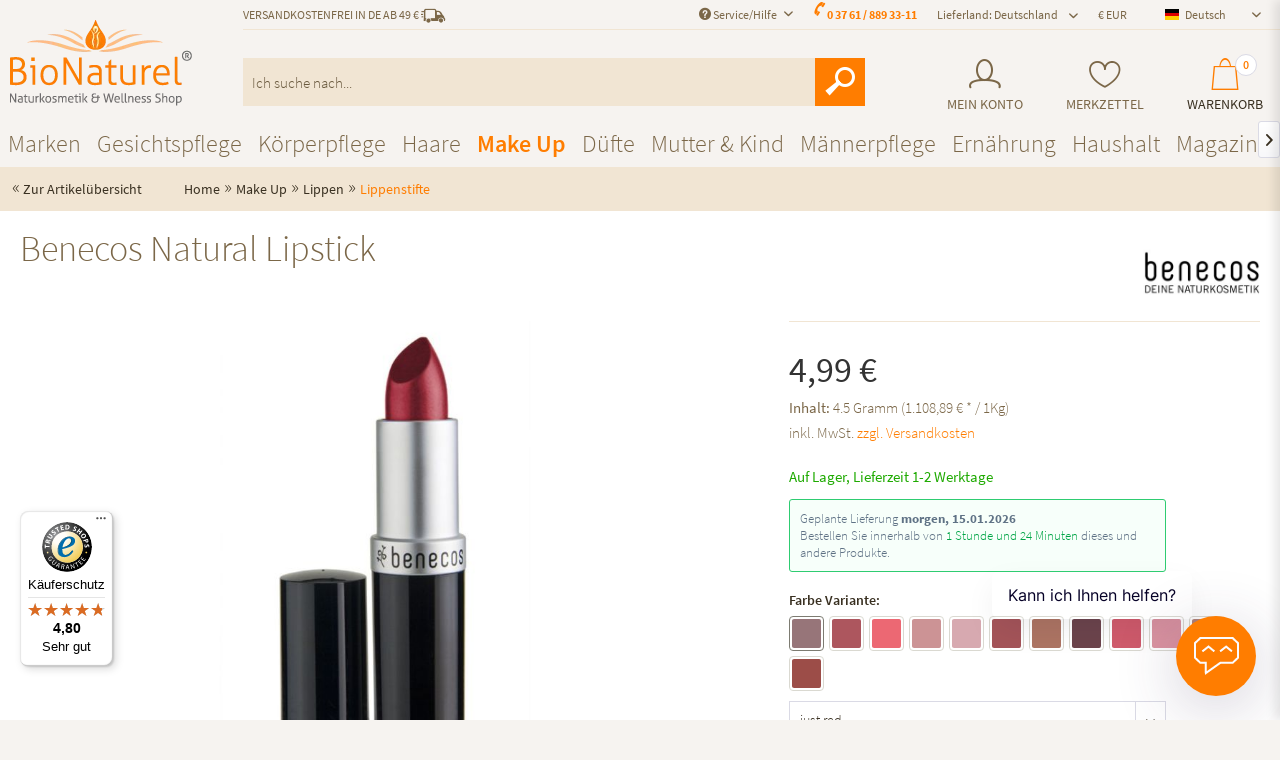

--- FILE ---
content_type: text/html; charset=UTF-8
request_url: https://www.bio-naturel.de/benecos-natural-lipstick/
body_size: 32243
content:
<!DOCTYPE html>
<html class="no-js" lang="de" itemscope="itemscope" itemtype="https://schema.org/WebPage">
<head>
<script src="https://www.consentbanner.de/public/app.js?apiKey=b562670e60f56e9da020f46417b4b9228dfd72d20e8ed728&amp;domain=8ee2ad7" referrerpolicy="origin"></script>
<meta charset="utf-8"><script>window.dataLayer = window.dataLayer || [];</script><script>window.dataLayer.push({"ecommerce":{"detail":{"actionField":{"list":"Lippenstifte"},"products":[{"name":"Benecos Natural Lipstick","id":"BIO43656","price":"4.99","brand":"Benecos","category":"Lippenstifte","variant":"just red"}]},"currencyCode":"EUR"},"google_tag_params":{"ecomm_pagetype":"product","ecomm_prodid":"BIO43656"},"parameters":{"gclid":"","msclkid":"","fbclid":"","utm_source":"","utm_medium":"","utm_campaign":""}});</script><script>(function(w,d,s,l,i){w[l]=w[l]||[];w[l].push({'gtm.start':
new Date().getTime(),event:'gtm.js'});var f=d.getElementsByTagName(s)[0],
j=d.createElement(s),dl=l!='dataLayer'?'&l='+l:'';j.async=true;j.src=
'https://t.bio-naturel.de/dgwobfcd.js?id='+i+dl;f.parentNode.insertBefore(j,f);
})(window,document,'script','dataLayer','GTM-K679CWD');</script><!-- WbmTagManager -->
<script>
(function(w,d,s,l,i){w[l]=w[l]||[];w[l].push({'gtm.start':new Date().getTime(),event:'gtm.js'});var f=d.getElementsByTagName(s)[0],j=d.createElement(s),dl=l!='dataLayer'?'&l='+l:'';j.async=true;j.src='https://www.googletagmanager.com/gtm.js?id='+i+dl+'';f.parentNode.insertBefore(j,f);})(window,document,'script','dataLayer','GTM-WD8WK2N');
</script>
<!-- End WbmTagManager -->
<meta http-equiv="Content-Type" content="text/html; charset=utf-8" />
<meta name="author" content="BioNaturel" />
<meta name="robots" content="index,follow" />
<meta name="revisit-after" content="1 days" />
<meta name="keywords" content="Wunderbar, Bio-Bienenwachs, unwiderstehliche, Für, macht., samtweich, schützt, pflegt, Bienenwachs, cremiger, Bio-, Bio-Rizinussamenöl, Komplex, Lippen, Farbabgabe, toller, Lippenstift, Lippenbekenntnisse!" />
<meta name="description" content="Benecos Natural Lipstick online bestellen. ✓ Versandkostenfrei ab 49€ ✓ schnelle Lieferung ✓ Gratis-Proben ✓ 8000 Produkte ➤ Bio-Naturel.de" />
<meta property="og:type" content="product" />
<meta property="og:site_name" content="BioNaturel" />
<meta property="og:url" content="https://www.bio-naturel.de/benecos-natural-lipstick/" />
<meta property="og:title" content="Benecos Natural Lipstick" />
<meta property="og:description" content="Wunderbar cremiger Lippenstift mit toller Farbabgabe, der deine Lippen mit einem Komplex aus Bio-Rizinussamenöl, Bio- Bienenwachs und Bio-Bienenwachs pflegt, schützt und samtweich macht. Für unwiderstehliche Lippenbekenntnisse!" />
<meta property="og:image" content="https://www.bio-naturel.de/media/image/51/dd/8a/BIO43656.jpg" />
<meta name="twitter:card" content="product" />
<meta name="twitter:site" content="BioNaturel" />
<meta name="twitter:title" content="Benecos Natural Lipstick" />
<meta name="twitter:description" content="Wunderbar cremiger Lippenstift mit toller Farbabgabe, der deine Lippen mit einem Komplex aus Bio-Rizinussamenöl, Bio- Bienenwachs und Bio-Bienenwachs pflegt, schützt und samtweich macht. Für unwiderstehliche Lippenbekenntnisse!" />
<meta name="twitter:image" content="https://www.bio-naturel.de/media/image/51/dd/8a/BIO43656.jpg" />
<meta property="product:brand" content="Benecos" />
<meta property="product:price" content="4,99" />
<meta property="product:product_link" content="https://www.bio-naturel.de/benecos-natural-lipstick/" />
<meta itemprop="copyrightHolder" content="BioNaturel" />
<meta itemprop="copyrightYear" content="2014" />
<meta itemprop="isFamilyFriendly" content="True" />
<meta itemprop="image" content="https://www.bio-naturel.de/media/image/94/3b/3e/logo_xl.png" />
<meta name="viewport" content="width=device-width, initial-scale=1.0">
<meta name="mobile-web-app-capable" content="yes">
<meta name="apple-mobile-web-app-title" content="BioNaturel">
<meta name="apple-mobile-web-app-capable" content="yes">
<meta name="apple-mobile-web-app-status-bar-style" content="default">
<link rel="alternate" hreflang="de-DE" href="https://www.bio-naturel.de/benecos-natural-lipstick/" />
<link rel="alternate" hreflang="fr-FR" href="https://www.bio-naturel.de/fr/benecos-natural-lipstick/" />
<link rel="alternate" hreflang="it-IT" href="https://www.bio-naturel.de/it/rossetto-naturale-benecos/" />
<link rel="alternate" hreflang="da-DK" href="https://www.bio-naturel.de/dk/benecos-naturlig-laebestift/" />
<link rel="alternate" hreflang="nl-NL" href="https://www.bio-naturel.de/nl/benecos-natuurlijke-lipstick/" />
<link rel="alternate" hreflang="es-ES" href="https://www.bio-naturel.de/es/barra-de-labios-natural-benecos/" />
<link rel="alternate" hreflang="pl-PL" href="https://www.bio-naturel.de/pl/naturalna-pomadka-do-ust-benecos/" />
<link rel="alternate" hreflang="cs-CZ" href="https://www.bio-naturel.de/cz/prirodni-rtenka-benecos/" />
<link rel="apple-touch-icon-precomposed" href="https://www.bio-naturel.de/media/image/18/ea/59/icon.png">
<link rel="shortcut icon" href="https://www.bio-naturel.de/media/image/18/ea/59/icon.png">
<meta name="msapplication-navbutton-color" content="#ff7d00" />
<meta name="application-name" content="BioNaturel" />
<meta name="msapplication-starturl" content="https://www.bio-naturel.de/" />
<meta name="msapplication-window" content="width=1024;height=768" />
<meta name="msapplication-TileImage" content="https://www.bio-naturel.de/media/image/18/ea/59/icon.png">
<meta name="msapplication-TileColor" content="#ff7d00">
<meta name="theme-color" content="#ff7d00" />
<link rel="canonical" href="https://www.bio-naturel.de/benecos-natural-lipstick/" />
<title itemprop="name">Benecos Natural Lipstick | Bio-Naturel.de
</title>
<link href="/web/cache/1767604863_aa4ffb284f0269570051ef66e36a1ab0.css" media="all" rel="stylesheet" type="text/css" />
<script src="https://www.google.com/recaptcha/api.js?render=6LdOWN4qAAAAAEpFHMs71jKkABy7NJAfP-tZB24r"></script>
<style type="text/css">
.grecaptcha-badge {
display: none;
}
</style>
</head>
<body class="passwordMaskBodyBlackOutline is--ctl-detail is--act-index isntfilter" ><!-- WbmTagManager (noscript) -->
<noscript><iframe src="https://www.googletagmanager.com/ns.html?id=GTM-WD8WK2N"
            height="0" width="0" style="display:none;visibility:hidden"></iframe></noscript>
<!-- End WbmTagManager (noscript) -->
<div data-paypalUnifiedMetaDataContainer="true" data-paypalUnifiedRestoreOrderNumberUrl="https://www.bio-naturel.de/widgets/PaypalUnifiedOrderNumber/restoreOrderNumber" class="is--hidden">
</div>
<div id="bonus--maintenance" data-is-maintenance="0"></div>
<div class="newsletterbox--wrapper">
<div class="newsletterbox--wrapper--inner" data-header="Newsletter abonnieren" data-displaytime="90" data-autohide="1" data-cookielife="360" data-hideafterregistration="1" data-maxwidth="600" data-errorsend="Fehler bei der Übertragung!" data-errorvalidate="Die E-Mail-Adresse ist bereits eingetragen" data-sending="Bitte warten..." data-controller="https://www.bio-naturel.de/MagNewsletterBox/subscribeNewsletter" data-validatecontroller="https://www.bio-naturel.de/MagNewsletterBox/validateMailAddress">
<div class="newsletterbox--wrapper--inner--content">
<form id="newsletterbox--form">
<p> <div class="nh--newsletter-content">
<div class="cc--header">
<p class="head--sub">JETZT ABONNIEREN</p>
<p class="head--main">NEWSLETTER</p>
</div>
<ul class="newsletter--list">
<li class="diamond">Exklusive Angebote</li>
<li class="gift">Aktionen (z. B. gratis Produkte, ...)</li>
<li class="heart">Neueste Produkte</li>
<li class="leaf">Beauty-Tipps und Wissenswertes</li>
</ul>
</div>
<div class="nh--newsletter-subtext">
Ja, ich möchte regelmäßig per E-Mail über Angebote &amp; News informiert werden. Meine E-Mail Adresse wird dabei nicht an Dritte weitergegeben. Eine Abmeldung ist jederzeit möglich.
</div></p>
<div class="alert is--error is--rounded">
<div class="alert--icon"> <i class="icon--element icon--warning"></i> </div>
<div class="alert--content">Bitte geben Sie eine gültige eMail-Adresse ein.</div>
</div>
<div class="alert is--success is--rounded">
<div class="alert--icon"> <i class="icon--element icon--check"></i> </div>
<div class="alert--content"> </div>
</div>
<div class="success bold"></div>
<div class="newsletterbox--wrapper--inner--content--form">
<div class="fieldset">
<input type="email" name="newsletteremail" id="newsletterbox_email" placeholder="Ihre eMail-Adresse" required="required" aria-required="true" value="" class="input--field is--required" />
<input type="text" name="newsletterfirstname" id="newsletterbox_firstname" placeholder="Ihr Vorname" aria-required="true" value="" class="input--field is--required" />
<input type="text" name="newsletterlastname" id="newsletterbox_lastname" placeholder="Ihr Nachname" aria-required="true" value="" class="input--field is--required" />
<button type="submit" id="newsletterbox_submit" class="btn is--primary is--icon-left"> <i class="icon--mail"></i> <span class="button--text">Newsletter abonnieren</span> </button>
<p class="notice">
Ja, ich möchte regelmäßig per E-Mail über Angebote & News informiert werden. Meine E-Mail-Adresse wird dabei nicht an Dritte weitergegeben. Eine Abmeldung ist jederzeit möglich.
</p>
</div>
</div>
</form>
</div>
</div>
</div>
<div class="page-wrap">
<noscript class="noscript-main">
<div class="alert is--warning">
<div class="alert--icon">
<i class="icon--element icon--warning"></i>
</div>
<div class="alert--content">
Um BioNaturel in vollem Umfang nutzen zu k&ouml;nnen, empfehlen wir Ihnen Javascript in Ihrem Browser zu aktiveren.
</div>
</div>
</noscript>
</div>
<header class="header-main">
<div class="container header--navigation">
<span class="minimal-header"><div class="logo-main block-group" role="banner">
<div class="logo--shop block">
<a class="logo--link" href="https://www.bio-naturel.de/" title="BioNaturel - zur Startseite wechseln">
<picture>
<source srcset="https://www.bio-naturel.de/media/image/be/13/57/logo_xl.webp" type="image/webp" media="(min-width: 78.75em)">
<source srcset="https://www.bio-naturel.de/media/image/94/3b/3e/logo_xl.png" media="(min-width: 78.75em)">
<source srcset="https://www.bio-naturel.de/media/image/be/13/57/logo_xl.webp" type="image/webp" media="(min-width: 64em)">
<source srcset="https://www.bio-naturel.de/media/image/94/3b/3e/logo_xl.png" media="(min-width: 64em)">
<source srcset="https://www.bio-naturel.de/media/image/be/13/57/logo_xl.webp" type="image/webp" media="(min-width: 48em)">
<source srcset="https://www.bio-naturel.de/media/image/94/3b/3e/logo_xl.png" media="(min-width: 48em)">
<source srcset="https://www.bio-naturel.de/media/image/be/13/57/logo_xl.webp" type="image/webp">
<img loading="lazy" srcset="https://www.bio-naturel.de/media/image/94/3b/3e/logo_xl.png" alt="BioNaturel - zur Startseite wechseln" />
</picture>
</a>
</div>
</div>
</span>
<nav class="shop--navigation block-group">
<ul class="navigation--list block-group" role="menubar">
<span class="hiddenSM hiddenMD hiddenXL logo-mobile"><div class="logo-main block-group" role="banner">
<div class="logo--shop block">
<a class="logo--link" href="https://www.bio-naturel.de/" title="BioNaturel - zur Startseite wechseln">
<picture>
<source srcset="https://www.bio-naturel.de/media/image/be/13/57/logo_xl.webp" type="image/webp" media="(min-width: 78.75em)">
<source srcset="https://www.bio-naturel.de/media/image/94/3b/3e/logo_xl.png" media="(min-width: 78.75em)">
<source srcset="https://www.bio-naturel.de/media/image/be/13/57/logo_xl.webp" type="image/webp" media="(min-width: 64em)">
<source srcset="https://www.bio-naturel.de/media/image/94/3b/3e/logo_xl.png" media="(min-width: 64em)">
<source srcset="https://www.bio-naturel.de/media/image/be/13/57/logo_xl.webp" type="image/webp" media="(min-width: 48em)">
<source srcset="https://www.bio-naturel.de/media/image/94/3b/3e/logo_xl.png" media="(min-width: 48em)">
<source srcset="https://www.bio-naturel.de/media/image/be/13/57/logo_xl.webp" type="image/webp">
<img loading="lazy" srcset="https://www.bio-naturel.de/media/image/94/3b/3e/logo_xl.png" alt="BioNaturel - zur Startseite wechseln" />
</picture>
</a>
</div>
</div>
</span>
<div class="top-bar">
<div class="container block-group">
<nav class="top-bar--navigation block left hiddenXXS hiddenXS" role="menubar">
<div class="navigation--entry is--uppercase">Versandkostenfrei in DE ab 49 €
<i class="ico-truck"></i>
</div>
</nav>
<nav class="top-bar--navigation block" role="menubar">

	
		    
	
	
            <div class="top-bar--language navigation--entry">
            
                                    <form method="post" class="language--form">
                        
            
        
                            
                    <div class="field--select">
                        <div class="select-field field--select--mode-1">                                                            <div class="language--flag language--flag--individual language--flag--mode-1 de_DE ">
                                                                            Deutsch
                                                                    </div>
                                                        <div class="hidden-select-field field--select--mode-1">                                <select name="__shop" class="language--select" data-auto-submit="true">
                                    
                                                                            
                                        <option value="3" selected="selected">
                                            Deutsch                                        </option>

                                                                                                                    
                                        <option value="4" >
                                            France                                        </option>

                                                                                                                    
                                        <option value="5" >
                                            Italia                                        </option>

                                                                                                                    
                                        <option value="6" >
                                            Danmark                                        </option>

                                                                                                                    
                                        <option value="9" >
                                            España                                        </option>

                                                                                                                    
                                        <option value="16" >
                                            Polska                                        </option>

                                                                                                                    
                                        <option value="21" >
                                            Česká                                        </option>

                                                                                                                    
                                        <option value="7" >
                                            Nederland                                        </option>

                                                                                                            </select>
                                </div>                            <div class="js--fancy-select field--select field--select--language--mode-1">
                                
                                <div class="js--fancy-select-text js--fancy-select-text-mode-1 isocodes--short" style="width: 6rem;">                                                                                    Deutsch
                                                                                                                                                </div>
                                <div class="js--fancy-select-trigger js--fancy-select-trigger-mode-1 js--fancy-select-trigger-own">
                                    <i class="icon--arrow-down icon--arrow-down-mode-1"></i>
                                </div>
                            </div>
                            </div>                    </div>
                

                
                    <span class="language--select--container container-has-border" >
                        <span class="language--select--list">
                            
                                                            
                                <span class="language--select--option--container language--select--option--container--3 language--select--option--container--selected selectable" data-language-id="3" title="Deutsch">
                                                                            <span class="language--btn language--flag language--flag--individual language--select--option language--select--option--3 de_DE language--select--option--selected selectable" data-language-id="3" title="Deutsch">
                                            Deutsch                                        </span>
                                                                        <span class="language--select--option--text language--select--option--text--selected selectable">
                                                                                                                                    Deutsch                                                                                                                        </span>
                                </span>

                                
                                                                                            
                                <span class="language--select--option--container language--select--option--container--4  selectable" data-language-id="4" title="France">
                                                                            <span class="language--btn language--flag language--flag--individual language--select--option language--select--option--4 fr_FR  selectable" data-language-id="4" title="France">
                                            France                                        </span>
                                                                        <span class="language--select--option--text  selectable">
                                                                                                                                    France                                                                                                                        </span>
                                </span>

                                
                                                                                            
                                <span class="language--select--option--container language--select--option--container--5  selectable" data-language-id="5" title="Italia">
                                                                            <span class="language--btn language--flag language--flag--individual language--select--option language--select--option--5 it_IT  selectable" data-language-id="5" title="Italia">
                                            Italia                                        </span>
                                                                        <span class="language--select--option--text  selectable">
                                                                                                                                    Italia                                                                                                                        </span>
                                </span>

                                
                                                                                            
                                <span class="language--select--option--container language--select--option--container--6  selectable" data-language-id="6" title="Danmark">
                                                                            <span class="language--btn language--flag language--flag--individual language--select--option language--select--option--6 da_DK  selectable" data-language-id="6" title="Danmark">
                                            Danmark                                        </span>
                                                                        <span class="language--select--option--text  selectable">
                                                                                                                                    Danmark                                                                                                                        </span>
                                </span>

                                
                                                                                            
                                <span class="language--select--option--container language--select--option--container--9  selectable" data-language-id="9" title="España">
                                                                            <span class="language--btn language--flag language--flag--individual language--select--option language--select--option--9 es_ES  selectable" data-language-id="9" title="España">
                                            España                                        </span>
                                                                        <span class="language--select--option--text  selectable">
                                                                                                                                    España                                                                                                                        </span>
                                </span>

                                
                                                                                            
                                <span class="language--select--option--container language--select--option--container--16  selectable" data-language-id="16" title="Polska">
                                                                            <span class="language--btn language--flag language--flag--individual language--select--option language--select--option--16 pl_PL  selectable" data-language-id="16" title="Polska">
                                            Polska                                        </span>
                                                                        <span class="language--select--option--text  selectable">
                                                                                                                                    Polska                                                                                                                        </span>
                                </span>

                                
                                                                                            
                                <span class="language--select--option--container language--select--option--container--21  selectable" data-language-id="21" title="Česká">
                                                                            <span class="language--btn language--flag language--flag--individual language--select--option language--select--option--21 cs_CZ  selectable" data-language-id="21" title="Česká">
                                            Česká                                        </span>
                                                                        <span class="language--select--option--text  selectable">
                                                                                                                                    Česká                                                                                                                        </span>
                                </span>

                                
                                                                                            
                                <span class="language--select--option--container language--select--option--container--7  selectable" data-language-id="7" title="Nederland">
                                                                            <span class="language--btn language--flag language--flag--individual language--select--option language--select--option--7 nl_NL  selectable" data-language-id="7" title="Nederland">
                                            Nederland                                        </span>
                                                                        <span class="language--select--option--text  selectable">
                                                                                                                                    Nederland                                                                                                                        </span>
                                </span>

                                
                                                                                    </span>
                    </span>
                    
                        <span class="input--language--container">
                            <input type="hidden" name="__shop" value="3" class="input--language">
                            <input type="hidden" value="3" class="input--current--language">
                        </span>
                    
                
                <input type="hidden" name="__redirect" value="1">
                                    
    
                    </form>
                            
        </div>
    




            <div class="top-bar--currency navigation--entry">
            
                <form method="post" class="currency--form">
                    
            
                        <div class="field--select">
                            
                                <div class="select-field">
                                    <select name="__currency" class="currency--select" data-auto-submit="true">
                                                                                    <option value="1" selected="selected">
                                                &euro; EUR
                                            </option>
                                                                                    <option value="3">
                                                CHF
                                            </option>
                                                                            </select>
                                </div>
                            
                        </div>
                    
    
                </form>
            
        </div>
    

<div class="navigation--entry top-bar--delivery-country has--drop-down" role="menuitem" aria-haspopup="true" data-drop-down-menu="true">
Lieferland: Deutschland<ul class="service--list is--rounded" role="menu"><li class="service--entry" role="menuitem"><a class="service--link" href="/widgets/DeliveryCountry/change?countryId=2" title="Deutschland">Deutschland</a></li><li class="service--entry" role="menuitem"><a class="service--link" href="/widgets/DeliveryCountry/change?countryId=23" title="Österreich">Österreich</a></li><li class="service--entry" role="menuitem"><a class="service--link" href="/widgets/DeliveryCountry/change?countryId=26" title="Schweiz">Schweiz</a></li><li class="service--entry" role="menuitem"><a class="service--link" href="/widgets/DeliveryCountry/change?countryId=5" title="Belgien">Belgien</a></li><li class="service--entry" role="menuitem"><a class="service--link" href="/widgets/DeliveryCountry/change?countryId=10" title="Griechenland">Griechenland</a></li><li class="service--entry" role="menuitem"><a class="service--link" href="/widgets/DeliveryCountry/change?countryId=7" title="Dänemark">Dänemark</a></li><li class="service--entry" role="menuitem"><a class="service--link" href="/widgets/DeliveryCountry/change?countryId=12" title="Irland">Irland</a></li><li class="service--entry" role="menuitem"><a class="service--link" href="/widgets/DeliveryCountry/change?countryId=24" title="Portugal">Portugal</a></li><li class="service--entry" role="menuitem"><a class="service--link" href="/widgets/DeliveryCountry/change?countryId=25" title="Schweden">Schweden</a></li><li class="service--entry" role="menuitem"><a class="service--link" href="/widgets/DeliveryCountry/change?countryId=27" title="Spanien">Spanien</a></li><li class="service--entry" role="menuitem"><a class="service--link" href="/widgets/DeliveryCountry/change?countryId=262" title="Island">Island</a></li><li class="service--entry" role="menuitem"><a class="service--link" href="/widgets/DeliveryCountry/change?countryId=8" title="Finnland">Finnland</a></li><li class="service--entry" role="menuitem"><a class="service--link" href="/widgets/DeliveryCountry/change?countryId=9" title="Frankreich">Frankreich</a></li><li class="service--entry" role="menuitem"><a class="service--link" href="/widgets/DeliveryCountry/change?countryId=22" title="Norwegen">Norwegen</a></li><li class="service--entry" role="menuitem"><a class="service--link" href="/widgets/DeliveryCountry/change?countryId=29" title="Liechtenstein">Liechtenstein</a></li><li class="service--entry" role="menuitem"><a class="service--link" href="/widgets/DeliveryCountry/change?countryId=30" title="Polen">Polen</a></li><li class="service--entry" role="menuitem"><a class="service--link" href="/widgets/DeliveryCountry/change?countryId=31" title="Ungarn">Ungarn</a></li><li class="service--entry" role="menuitem"><a class="service--link" href="/widgets/DeliveryCountry/change?countryId=18" title="Luxemburg">Luxemburg</a></li><li class="service--entry" role="menuitem"><a class="service--link" href="/widgets/DeliveryCountry/change?countryId=33" title="Tschechien">Tschechien</a></li><li class="service--entry" role="menuitem"><a class="service--link" href="/widgets/DeliveryCountry/change?countryId=34" title="Slowakei">Slowakei</a></li><li class="service--entry" role="menuitem"><a class="service--link" href="/widgets/DeliveryCountry/change?countryId=35" title="Rumänien">Rumänien</a></li><li class="service--entry" role="menuitem"><a class="service--link" href="/widgets/DeliveryCountry/change?countryId=21" title="Niederlande">Niederlande</a></li><li class="service--entry" role="menuitem"><a class="service--link" href="/widgets/DeliveryCountry/change?countryId=11" title="Großbritannien">Großbritannien</a></li><li class="service--entry" role="menuitem"><a class="service--link" href="/widgets/DeliveryCountry/change?countryId=14" title="Italien">Italien</a></li><li class="service--entry" role="menuitem"><a class="service--link" href="/widgets/DeliveryCountry/change?countryId=37" title="Israel">Israel</a></li><li class="service--entry" role="menuitem"><a class="service--link" href="/widgets/DeliveryCountry/change?countryId=47" title="Litauen">Litauen</a></li><li class="service--entry" role="menuitem"><a class="service--link" href="/widgets/DeliveryCountry/change?countryId=54" title="Lettland">Lettland</a></li><li class="service--entry" role="menuitem"><a class="service--link" href="/widgets/DeliveryCountry/change?countryId=55" title="Zypern">Zypern</a></li><li class="service--entry" role="menuitem"><a class="service--link" href="/widgets/DeliveryCountry/change?countryId=56" title="Malta">Malta</a></li><li class="service--entry" role="menuitem"><a class="service--link" href="/widgets/DeliveryCountry/change?countryId=57" title="Kroatien">Kroatien</a></li><li class="service--entry" role="menuitem"><a class="service--link" href="/widgets/DeliveryCountry/change?countryId=61" title="Bosnien und Herzegowina">Bosnien und Herzegowina</a></li><li class="service--entry" role="menuitem"><a class="service--link" href="/widgets/DeliveryCountry/change?countryId=66" title="Bulgarien">Bulgarien</a></li><li class="service--entry" role="menuitem"><a class="service--link" href="/widgets/DeliveryCountry/change?countryId=76" title="China">China</a></li><li class="service--entry" role="menuitem"><a class="service--link" href="/widgets/DeliveryCountry/change?countryId=79" title="Kolumbien">Kolumbien</a></li><li class="service--entry" role="menuitem"><a class="service--link" href="/widgets/DeliveryCountry/change?countryId=93" title="Ägypten">Ägypten</a></li><li class="service--entry" role="menuitem"><a class="service--link" href="/widgets/DeliveryCountry/change?countryId=97" title="Estland">Estland</a></li><li class="service--entry" role="menuitem"><a class="service--link" href="/widgets/DeliveryCountry/change?countryId=122" title="Hong Kong">Hong Kong</a></li><li class="service--entry" role="menuitem"><a class="service--link" href="/widgets/DeliveryCountry/change?countryId=123" title="Indien">Indien</a></li><li class="service--entry" role="menuitem"><a class="service--link" href="/widgets/DeliveryCountry/change?countryId=129" title="Kasachstan">Kasachstan</a></li><li class="service--entry" role="menuitem"><a class="service--link" href="/widgets/DeliveryCountry/change?countryId=159" title="Monaco">Monaco</a></li><li class="service--entry" role="menuitem"><a class="service--link" href="/widgets/DeliveryCountry/change?countryId=169" title="Neuseeland">Neuseeland</a></li><li class="service--entry" role="menuitem"><a class="service--link" href="/widgets/DeliveryCountry/change?countryId=186" title="Qatar">Qatar</a></li><li class="service--entry" role="menuitem"><a class="service--link" href="/widgets/DeliveryCountry/change?countryId=188" title="Russland">Russland</a></li><li class="service--entry" role="menuitem"><a class="service--link" href="/widgets/DeliveryCountry/change?countryId=200" title="Singapur">Singapur</a></li><li class="service--entry" role="menuitem"><a class="service--link" href="/widgets/DeliveryCountry/change?countryId=201" title="Slowenien">Slowenien</a></li><li class="service--entry" role="menuitem"><a class="service--link" href="/widgets/DeliveryCountry/change?countryId=227" title="Ukraine">Ukraine</a></li><li class="service--entry" role="menuitem"><a class="service--link" href="/widgets/DeliveryCountry/change?countryId=243" title="Zimbabwe">Zimbabwe</a></li><li class="service--entry" role="menuitem"><a class="service--link" href="/widgets/DeliveryCountry/change?countryId=3" title="Arabische Emirate">Arabische Emirate</a></li><li class="service--entry" role="menuitem"><a class="service--link" href="/widgets/DeliveryCountry/change?countryId=4" title="Australien">Australien</a></li><li class="service--entry" role="menuitem"><a class="service--link" href="/widgets/DeliveryCountry/change?countryId=15" title="Japan">Japan</a></li><li class="service--entry" role="menuitem"><a class="service--link" href="/widgets/DeliveryCountry/change?countryId=16" title="Kanada">Kanada</a></li><li class="service--entry" role="menuitem"><a class="service--link" href="/widgets/DeliveryCountry/change?countryId=28" title="USA">USA</a></li><li class="service--entry" role="menuitem"><a class="service--link" href="/widgets/DeliveryCountry/change?countryId=32" title="Türkei">Türkei</a></li><li class="service--entry" role="menuitem"><a class="service--link" href="/widgets/DeliveryCountry/change?countryId=58" title="Andorra">Andorra</a></li><li class="service--entry" role="menuitem"><a class="service--link" href="/widgets/DeliveryCountry/change?countryId=59" title="Vatikanstadt">Vatikanstadt</a></li><li class="service--entry" role="menuitem"><a class="service--link" href="/widgets/DeliveryCountry/change?countryId=60" title="Südkorea">Südkorea</a></li></ul>
</div>
<div class="navigation--entry entry--compare is--hidden" role="menuitem" aria-haspopup="true" data-drop-down-menu="true">
    

</div>
<div class="top-bar--phone navigation--entry">
<i class="ico-phone"></i><a href="tel:+4937618893311">0 37 61 / 889 33-11</a>
</div>
<div class="navigation--entry entry--service has--drop-down" role="menuitem" aria-haspopup="true" data-drop-down-menu="true">
<i class="icon--service"></i> Service/Hilfe
<ul class="service--list is--rounded" role="menu">
<li class="service--entry" role="menuitem">
<a class="service--link" href="https://www.bio-naturel.de/jobs/" title="Jobs" >
Jobs
</a>
</li>
<li class="service--entry" role="menuitem">
<a class="service--link" href="/account" title="Kunden-Login" >
Kunden-Login
</a>
</li>
<li class="service--entry" role="menuitem">
<a class="service--link" href="https://www.bio-naturel.de/ueber-uns/" title="Über uns" >
Über uns
</a>
</li>
<li class="service--entry" role="menuitem">
<a class="service--link" href="https://www.bio-naturel.de/versandkosten/" title="Versandkosten" >
Versandkosten
</a>
</li>
<li class="service--entry" role="menuitem">
<a class="service--link" href="https://www.bio-naturel.de/kontaktformular/" title="Kontakt" target="_self">
Kontakt
</a>
</li>
<li class="service--entry" role="menuitem">
<a class="service--link" href="https://www.bio-naturel.de/zahlungsarten/" title="Zahlungsarten" >
Zahlungsarten
</a>
</li>
<li class="service--entry" role="menuitem">
<a class="service--link" href="https://www.bio-naturel.de/widerrufsrecht/" title="Widerrufsrecht" >
Widerrufsrecht
</a>
</li>
<li class="service--entry" role="menuitem">
<a class="service--link" href="https://www.bio-naturel.de/datenschutz/" title="Datenschutz" >
Datenschutz
</a>
</li>
<li class="service--entry" role="menuitem">
<a class="service--link" href="https://www.bio-naturel.de/agb/" title="AGB" >
AGB
</a>
</li>
<li class="service--entry" role="menuitem">
<a class="service--link" href="https://www.bio-naturel.de/impressum/" title="Impressum" >
Impressum
</a>
</li>
</ul>
</div>
</nav>
</div>
</div>

    <li class="navigation--entry entry--account" role="menuitem">
        
            <a href="https://www.bio-naturel.de/account" title="Mein Konto" class="entry--link account--link">
                <i class="ico-account"></i>
                <span class="account--display">
                    Mein Konto
                </span>
            </a>
        
    </li>
    <li class="navigation--entry entry--notepad" role="menuitem">
        <a href="https://www.bio-naturel.de/note" title="Merkzettel" class="note-link">
            <i class="ico-heart"></i>
                        <span class="note--display">Merkzettel</span>
        </a>
    </li>







    <li class="navigation--entry entry--cart" role="menuitem">
        <a class="cart--link" href="https://www.bio-naturel.de/checkout/cart" title="Warenkorb">
            <span class="badge cart--quantity">0</span>

            <i class="ico-shop-bag"></i>
            <span class="cart--display">
                                    Warenkorb
                            </span>

            <!--<span class="cart--amount">
                0,00&nbsp;&euro; *
            </span>-->
        </a>
        <div class="ajax-loader">&nbsp;</div>
    </li>




<li class="navigation--entry entry--menu-left" role="menuitem">
<a class="entry--link entry--trigger btn is--icon-left" href="#offcanvas--left" data-offcanvas="true" data-offCanvasSelector=".sidebar-main">
<i class="icon--menu"></i> Menü
</a>
</li>
<li class="navigation--entry entry--search" role="menuitem" aria-haspopup="true">
<form action="/search" method="get" class="main-search--form">
<input type="search" name="sSearch" aria-label="Ich suche nach..." class="main-search--field" autocomplete="off" autocapitalize="off" placeholder="Ich suche nach..." maxlength="80" />
<button type="submit" class="main-search--button" aria-label="Suchen">
<i class="ico-lupe"></i>
<span class="main-search--text">Suchen</span>
</button>
<div class="form--ajax-loader">&nbsp;</div>
</form>
<div class="main-search--results"></div>
</li>
</ul>
</nav>
<div id="quicklogin" class="container--ajax-account" data-selector=".entry--link.account--link" data-selector2="">
    <div class="ajax--account">
        <script>
            var pluginPrefix = 'sw';

            
        </script>
                    

            <a href="#close-account-menu" class="close--off-canvas">
                Benutzermenü schließen
                <i class="icon--arrow-right"></i>
            </a>
            <span>Login</span>
            <div class="inner_container">
                <form name="sLogin" method="post" action="https://www.bio-naturel.de/account/login" data-rel="quicklogin-form" novalidate>
                                        <input type="hidden" name="fromQuickLogin" value="fromQuickLogin"/>
                    <fieldset>
                        <p>
                            <label for="email">E-Mail</label>
                            
                                                                    <input tabindex="9" placeholder="E-Mail" name="email" type="email" value="" id="email" class="text " autocomplete="off" />
                                                            
                        </p>
                        <p class="none">
                            <label for="passwort">Passwort</label>
                            <input tabindex="10" placeholder="Passwort" name="password" type="password" id="passwort" class="text " />
                        </p>
                    </fieldset>

                    <div class="action">
                        <button tabindex="12" class="btn is--icon-right" type="button" name="NewCustomer" onClick="location.href = 'https://www.bio-naturel.de/register'">Neukunde? <i class="icon--service"></i></button>
                        <button tabindex="11" type="submit" class="btn is--primary is--icon-right" name="Submit" onClick="this.form.submit()" >Login <i class="icon--arrow-right"></i></button>
                    </div>
                    <p class="password">
                        <a class="service--link" tabindex="13" href="https://www.bio-naturel.de/account/password" title="Passwort vergessen?" onClick="location.href = 'https://www.bio-naturel.de/account/password'">
                            <small>Passwort vergessen?</small>
                        </a>
                    </p>
                </form>
            </div>
            </div>
</div>
<div class="container--ajax-cart" data-collapse-cart="true" data-displayMode="offcanvas"></div>
</div>
</header>
<nav class="navigation-main">
<div class="container" data-menu-scroller="true" data-listSelector=".navigation--list.container" data-viewPortSelector=".navigation--list-wrapper">
<div class="navigation--list-wrapper">
<ul class="navigation--list container" role="menubar" itemscope="itemscope" itemtype="https://schema.org/SiteNavigationElement">
<li class="navigation--entry is--home" role="menuitem">
<a class="navigation--link" href="https://www.bio-naturel.de/marken/" title="Marken" aria-label="Marken" itemprop="url">
<span itemprop="name">Marken</span>
</a>
</li>
<li class="navigation--entry" role="menuitem">
<a class="navigation--link" href="https://www.bio-naturel.de/gesichtspflege/" title="Gesichtspflege" aria-label="Gesichtspflege" itemprop="url">
<span itemprop="name">Gesichtspflege</span>
</a>
</li>
<li class="navigation--entry" role="menuitem">
<a class="navigation--link" href="https://www.bio-naturel.de/koerperpflege/" title="Körperpflege" aria-label="Körperpflege" itemprop="url">
<span itemprop="name">Körperpflege</span>
</a>
</li>
<li class="navigation--entry" role="menuitem">
<a class="navigation--link" href="https://www.bio-naturel.de/haare/" title="Haare" aria-label="Haare" itemprop="url">
<span itemprop="name">Haare</span>
</a>
</li>
<li class="navigation--entry is--active" role="menuitem">
<a class="navigation--link is--active" href="https://www.bio-naturel.de/make-up/" title="Make Up" aria-label="Make Up" itemprop="url">
<span itemprop="name">Make Up</span>
</a>
</li>
<li class="navigation--entry" role="menuitem">
<a class="navigation--link" href="https://www.bio-naturel.de/duefte/" title="Düfte" aria-label="Düfte" itemprop="url">
<span itemprop="name">Düfte</span>
</a>
</li>
<li class="navigation--entry" role="menuitem">
<a class="navigation--link" href="https://www.bio-naturel.de/mutter-kind/" title="Mutter & Kind" aria-label="Mutter & Kind" itemprop="url">
<span itemprop="name">Mutter & Kind</span>
</a>
</li>
<li class="navigation--entry" role="menuitem">
<a class="navigation--link" href="https://www.bio-naturel.de/maennerpflege/" title="Männerpflege" aria-label="Männerpflege" itemprop="url">
<span itemprop="name">Männerpflege</span>
</a>
</li>
<li class="navigation--entry" role="menuitem">
<a class="navigation--link" href="https://www.bio-naturel.de/ernaehrung/" title="Ernährung" aria-label="Ernährung" itemprop="url">
<span itemprop="name">Ernährung</span>
</a>
</li>
<li class="navigation--entry" role="menuitem">
<a class="navigation--link" href="https://www.bio-naturel.de/haushalt/" title="Haushalt" aria-label="Haushalt" itemprop="url">
<span itemprop="name">Haushalt</span>
</a>
</li>
<li class="navigation--entry" role="menuitem">
<a class="navigation--link" href="https://www.bio-naturel.de/magazin/" title="Magazin" aria-label="Magazin" itemprop="url">
<span itemprop="name">Magazin</span>
</a>
</li>
<li class="navigation--entry" role="menuitem">
<a class="navigation--link" href="https://www.bio-naturel.de/themen/" title="Themen" aria-label="Themen" itemprop="url">
<span itemprop="name">Themen</span>
</a>
</li>
<li class="navigation--entry" role="menuitem">
<a class="navigation--link is--green" href="https://www.bio-naturel.de/sale/" title="Sale" aria-label="Sale" itemprop="url">
<span itemprop="name">Sale</span>
</a>
</li>
<li class="navigation--entry" role="menuitem">
<a class="navigation--link" href="https://www.bio-naturel.de/neu/" title="Neu" aria-label="Neu" itemprop="url">
<span itemprop="name">Neu</span>
</a>
</li>
</ul>
</div>
<div class="advanced-menu" data-advanced-menu="true" data-hoverDelay="">
<div class="menu--container">
<div class="content--wrapper has--content has--teaser">
<ul class="menu--list menu--level-0 columns--2" style="width: 50%;">
<li class="menu--list-item item--level-0" style="width: 100%">
<a href="https://www.bio-naturel.de/gesichtspflege/tagespflege/" class="menu--list-item-link" aria-label="Tagespflege" title="Tagespflege">Tagespflege</a>
</li>
<li class="menu--list-item item--level-0" style="width: 100%">
<a href="https://www.bio-naturel.de/gesichtspflege/nachtpflege/" class="menu--list-item-link" aria-label="Nachtpflege" title="Nachtpflege">Nachtpflege</a>
</li>
<li class="menu--list-item item--level-0" style="width: 100%">
<a href="https://www.bio-naturel.de/gesichtspflege/augenpflege/" class="menu--list-item-link" aria-label="Augenpflege" title="Augenpflege">Augenpflege</a>
</li>
<li class="menu--list-item item--level-0" style="width: 100%">
<a href="https://www.bio-naturel.de/gesichtspflege/lippenpflege/" class="menu--list-item-link" aria-label="Lippenpflege" title="Lippenpflege">Lippenpflege</a>
</li>
<li class="menu--list-item item--level-0" style="width: 100%">
<a href="https://www.bio-naturel.de/gesichtspflege/gesichtsmasken/" class="menu--list-item-link" aria-label="Gesichtsmasken" title="Gesichtsmasken">Gesichtsmasken</a>
</li>
<li class="menu--list-item item--level-0" style="width: 100%">
<a href="https://www.bio-naturel.de/gesichtspflege/feuchtigkeitspflege/" class="menu--list-item-link" aria-label="Feuchtigkeitspflege" title="Feuchtigkeitspflege">Feuchtigkeitspflege</a>
</li>
<li class="menu--list-item item--level-0" style="width: 100%">
<a href="https://www.bio-naturel.de/gesichtspflege/serum/" class="menu--list-item-link" aria-label="Serum" title="Serum">Serum</a>
</li>
<li class="menu--list-item item--level-0" style="width: 100%">
<a href="https://www.bio-naturel.de/gesichtspflege/kuren/" class="menu--list-item-link" aria-label="Kuren" title="Kuren">Kuren</a>
</li>
<li class="menu--list-item item--level-0" style="width: 100%">
<a href="https://www.bio-naturel.de/gesichtspflege/hautpflege/" class="menu--list-item-link" aria-label="Hautpflege" title="Hautpflege">Hautpflege</a>
</li>
<li class="menu--list-item item--level-0" style="width: 100%">
<a href="https://www.bio-naturel.de/gesichtspflege/getoente-tagespflege/" class="menu--list-item-link" aria-label="getönte Tagespflege" title="getönte Tagespflege">getönte Tagespflege</a>
</li>
<li class="menu--list-item item--level-0" style="width: 100%">
<a href="https://www.bio-naturel.de/gesichtspflege/accessoires/" class="menu--list-item-link" aria-label="Accessoires" title="Accessoires">Accessoires</a>
</li>
<li class="menu--list-item item--level-0" style="width: 100%">
<a href="https://www.bio-naturel.de/gesichtspflege/gesichtsreinigung/" class="menu--list-item-link" aria-label="Gesichtsreinigung" title="Gesichtsreinigung">Gesichtsreinigung</a>
</li>
<li class="menu--list-item item--level-0" style="width: 100%">
<a href="https://www.bio-naturel.de/gesichtspflege/sets/" class="menu--list-item-link" aria-label="Sets" title="Sets">Sets</a>
</li>
<li class="menu--list-item item--level-0" style="width: 100%">
<a href="https://www.bio-naturel.de/gesichtspflege/sonnen/" class="menu--list-item-link" aria-label="Sonnen" title="Sonnen">Sonnen</a>
</li>
<li class="menu--list-item item--level-0" style="width: 100%">
<a href="https://www.bio-naturel.de/gesichtspflege/tonisieren/" class="menu--list-item-link" aria-label="Tonisieren" title="Tonisieren">Tonisieren</a>
</li>
</ul>
<div class="menu--delimiter" style="right: 50%;"></div>
<div class="menu--teaser" style="width: 50%;">
<div class="teaser--headline">Natürliche Gesichtspflege</div>
<div class="teaser--text">
Die Haut ist in der heutigen Zeit allerlei Belastungen ausgesetzt. Da ist eine natürliche Gesichtspflege unverzichtbar, denn mit Chemie in der Kosmetik nimmt die Last ja nur noch weiter zu. Eine ausgewogene, verträgliche Naturkosmetik gibt es...
<a class="teaser--text-link" href="https://www.bio-naturel.de/gesichtspflege/" aria-label="mehr erfahren" title="mehr erfahren">
mehr erfahren
</a>
</div>
</div>
</div>
</div>
<div class="menu--container">
<div class="content--wrapper has--content has--teaser">
<ul class="menu--list menu--level-0 columns--2" style="width: 50%;">
<li class="menu--list-item item--level-0" style="width: 100%">
<a href="https://www.bio-naturel.de/koerperpflege/aromatherapie/" class="menu--list-item-link" aria-label="Aromatherapie" title="Aromatherapie">Aromatherapie</a>
</li>
<li class="menu--list-item item--level-0" style="width: 100%">
<a href="https://www.bio-naturel.de/koerperpflege/bodylotion/" class="menu--list-item-link" aria-label="Bodylotion" title="Bodylotion">Bodylotion</a>
</li>
<li class="menu--list-item item--level-0" style="width: 100%">
<a href="https://www.bio-naturel.de/koerperpflege/deodorants/" class="menu--list-item-link" aria-label="Deodorants" title="Deodorants">Deodorants</a>
</li>
<li class="menu--list-item item--level-0" style="width: 100%">
<a href="https://www.bio-naturel.de/koerperpflege/duschen-baden/" class="menu--list-item-link" aria-label="Duschen &amp; Baden" title="Duschen &amp; Baden">Duschen & Baden</a>
</li>
<li class="menu--list-item item--level-0" style="width: 100%">
<a href="https://www.bio-naturel.de/koerperpflege/enthaarung/" class="menu--list-item-link" aria-label="Enthaarung" title="Enthaarung">Enthaarung</a>
</li>
<li class="menu--list-item item--level-0" style="width: 100%">
<a href="https://www.bio-naturel.de/koerperpflege/hand-fusspflege/" class="menu--list-item-link" aria-label="Hand &amp; Fußpflege" title="Hand &amp; Fußpflege">Hand & Fußpflege</a>
</li>
<li class="menu--list-item item--level-0" style="width: 100%">
<a href="https://www.bio-naturel.de/koerperpflege/hautpflege/" class="menu--list-item-link" aria-label="Hautpflege" title="Hautpflege">Hautpflege</a>
</li>
<li class="menu--list-item item--level-0" style="width: 100%">
<a href="https://www.bio-naturel.de/koerperpflege/hygiene/" class="menu--list-item-link" aria-label="Hygiene" title="Hygiene">Hygiene</a>
</li>
<li class="menu--list-item item--level-0" style="width: 100%">
<a href="https://www.bio-naturel.de/koerperpflege/insektenschutz/" class="menu--list-item-link" aria-label="Insektenschutz" title="Insektenschutz">Insektenschutz</a>
</li>
<li class="menu--list-item item--level-0" style="width: 100%">
<a href="https://www.bio-naturel.de/koerperpflege/seifen/" class="menu--list-item-link" aria-label="Seifen" title="Seifen">Seifen</a>
</li>
<li class="menu--list-item item--level-0" style="width: 100%">
<a href="https://www.bio-naturel.de/koerperpflege/sonnen/" class="menu--list-item-link" aria-label="Sonnen" title="Sonnen">Sonnen</a>
</li>
<li class="menu--list-item item--level-0" style="width: 100%">
<a href="https://www.bio-naturel.de/koerperpflege/wellness/" class="menu--list-item-link" aria-label="Wellness" title="Wellness">Wellness</a>
</li>
<li class="menu--list-item item--level-0" style="width: 100%">
<a href="https://www.bio-naturel.de/koerperpflege/zahnpflege/" class="menu--list-item-link" aria-label="Zahnpflege" title="Zahnpflege">Zahnpflege</a>
</li>
</ul>
<div class="menu--delimiter" style="right: 50%;"></div>
<div class="menu--teaser" style="width: 50%;">
<div class="teaser--headline">Naturkosmetik für die Körperpflege</div>
<div class="teaser--text">
Mit einer guten Kosmetik wird nicht nur ein gepflegter Eindruck erzielt: Die Produkte können auch durchaus in den Wellnessbereich hineinragen. Eine Gesichtsmaske zu kaufen kann beispielsweise genauso eine halbe Stunde Entspannung bei höchstem...
<a class="teaser--text-link" href="https://www.bio-naturel.de/koerperpflege/" aria-label="mehr erfahren" title="mehr erfahren">
mehr erfahren
</a>
</div>
</div>
</div>
</div>
<div class="menu--container">
<div class="content--wrapper has--content has--teaser">
<ul class="menu--list menu--level-0 columns--2" style="width: 50%;">
<li class="menu--list-item item--level-0" style="width: 100%">
<a href="https://www.bio-naturel.de/haare/accessoires/" class="menu--list-item-link" aria-label="Accessoires" title="Accessoires">Accessoires</a>
</li>
<li class="menu--list-item item--level-0" style="width: 100%">
<a href="https://www.bio-naturel.de/haare/pflanzenhaarfarbe/" class="menu--list-item-link" aria-label="Pflanzenhaarfarbe" title="Pflanzenhaarfarbe">Pflanzenhaarfarbe</a>
</li>
<li class="menu--list-item item--level-0" style="width: 100%">
<a href="https://www.bio-naturel.de/haare/haarpflege/" class="menu--list-item-link" aria-label="Haarpflege" title="Haarpflege">Haarpflege</a>
</li>
<li class="menu--list-item item--level-0" style="width: 100%">
<a href="https://www.bio-naturel.de/haare/haarstyling/" class="menu--list-item-link" aria-label="Haarstyling" title="Haarstyling">Haarstyling</a>
</li>
<li class="menu--list-item item--level-0" style="width: 100%">
<a href="https://www.bio-naturel.de/haare/haarwaesche/" class="menu--list-item-link" aria-label="Haarwäsche" title="Haarwäsche">Haarwäsche</a>
</li>
</ul>
<div class="menu--delimiter" style="right: 50%;"></div>
<div class="menu--teaser" style="width: 50%;">
<div class="teaser--headline">Natürliche Produkte für die Haare</div>
<div class="teaser--text">
Natürliche Haarpflege als  Bio Kosmetik  für die  Haare  ist das A und O für strahlendes Haar. Oftmals wird vom zu häufigen  Haarewaschen  oder einer übermäßigen Haarpflege abgeraten. Das ist auch korrekt, denn zu häufiges Waschen der Haare...
<a class="teaser--text-link" href="https://www.bio-naturel.de/haare/" aria-label="mehr erfahren" title="mehr erfahren">
mehr erfahren
</a>
</div>
</div>
</div>
</div>
<div class="menu--container">
<div class="content--wrapper has--content has--teaser">
<ul class="menu--list menu--level-0 columns--2" style="width: 50%;">
<li class="menu--list-item item--level-0" style="width: 100%">
<a href="https://www.bio-naturel.de/make-up/accessoires/" class="menu--list-item-link" aria-label="Accessoires" title="Accessoires">Accessoires</a>
</li>
<li class="menu--list-item item--level-0" style="width: 100%">
<a href="https://www.bio-naturel.de/make-up/augen/" class="menu--list-item-link" aria-label="Augen" title="Augen">Augen</a>
</li>
<li class="menu--list-item item--level-0" style="width: 100%">
<a href="https://www.bio-naturel.de/make-up/lippen/" class="menu--list-item-link" aria-label="Lippen" title="Lippen">Lippen</a>
</li>
<li class="menu--list-item item--level-0" style="width: 100%">
<a href="https://www.bio-naturel.de/make-up/naegel/" class="menu--list-item-link" aria-label="Nägel" title="Nägel">Nägel</a>
</li>
<li class="menu--list-item item--level-0" style="width: 100%">
<a href="https://www.bio-naturel.de/make-up/teint/" class="menu--list-item-link" aria-label="Teint" title="Teint">Teint</a>
</li>
</ul>
<div class="menu--delimiter" style="right: 50%;"></div>
<div class="menu--teaser" style="width: 50%;">
<div class="teaser--headline">Make-Up Naturkosmetik</div>
<div class="teaser--text">
Make up Naturkosmetik &amp;  Biokosmetik . Die natürliche Schönheit eines jeden Gesichts kann mit dem passenden Make-up ohne Schadstoffe gekonnt unterstrichen werden. Die Dekorative  Naturkosmetik  reicht in der Auswahl und dem Farbspektrum...
<a class="teaser--text-link" href="https://www.bio-naturel.de/make-up/" aria-label="mehr erfahren" title="mehr erfahren">
mehr erfahren
</a>
</div>
</div>
</div>
</div>
<div class="menu--container">
<div class="content--wrapper has--content has--teaser">
<ul class="menu--list menu--level-0 columns--2" style="width: 50%;">
<li class="menu--list-item item--level-0" style="width: 100%">
<a href="https://www.bio-naturel.de/duefte/damenduefte/" class="menu--list-item-link" aria-label="Damendüfte" title="Damendüfte">Damendüfte</a>
</li>
<li class="menu--list-item item--level-0" style="width: 100%">
<a href="https://www.bio-naturel.de/duefte/herrenduefte/" class="menu--list-item-link" aria-label="Herrendüfte" title="Herrendüfte">Herrendüfte</a>
</li>
<li class="menu--list-item item--level-0" style="width: 100%">
<a href="https://www.bio-naturel.de/duefte/unisex/" class="menu--list-item-link" aria-label="Unisex" title="Unisex">Unisex</a>
</li>
</ul>
<div class="menu--delimiter" style="right: 50%;"></div>
<div class="menu--teaser" style="width: 50%;">
<div class="teaser--headline">Natürliche Parfums</div>
<div class="teaser--text">
Natürliche Düfte und Parfüm kann man bequem, schnell und sicher im Naturkosmetik online Shop kaufen. Ob Herrendüfte oder Damendüfte. Alle Inhaltsstoffe sind auf natürlicher Basis.  Bio Düfte  sind unbedenklich, was die Inhaltsstoffe und...
<a class="teaser--text-link" href="https://www.bio-naturel.de/duefte/" aria-label="mehr erfahren" title="mehr erfahren">
mehr erfahren
</a>
</div>
</div>
</div>
</div>
<div class="menu--container">
<div class="content--wrapper has--content has--teaser">
<ul class="menu--list menu--level-0 columns--2" style="width: 50%;">
<li class="menu--list-item item--level-0" style="width: 100%">
<a href="https://www.bio-naturel.de/mutter-kind/babypflege/" class="menu--list-item-link" aria-label="Babypflege" title="Babypflege">Babypflege</a>
</li>
<li class="menu--list-item item--level-0" style="width: 100%">
<a href="https://www.bio-naturel.de/mutter-kind/hygiene/" class="menu--list-item-link" aria-label="Hygiene" title="Hygiene">Hygiene</a>
</li>
<li class="menu--list-item item--level-0" style="width: 100%">
<a href="https://www.bio-naturel.de/mutter-kind/kinderbedarf/" class="menu--list-item-link" aria-label="Kinderbedarf" title="Kinderbedarf">Kinderbedarf</a>
</li>
<li class="menu--list-item item--level-0" style="width: 100%">
<a href="https://www.bio-naturel.de/mutter-kind/kindergesundheit/" class="menu--list-item-link" aria-label="Kindergesundheit" title="Kindergesundheit">Kindergesundheit</a>
</li>
<li class="menu--list-item item--level-0" style="width: 100%">
<a href="https://www.bio-naturel.de/mutter-kind/kinderpflege/" class="menu--list-item-link" aria-label="Kinderpflege" title="Kinderpflege">Kinderpflege</a>
</li>
<li class="menu--list-item item--level-0" style="width: 100%">
<a href="https://www.bio-naturel.de/mutter-kind/schwangere/" class="menu--list-item-link" aria-label="Schwangere" title="Schwangere">Schwangere</a>
</li>
</ul>
<div class="menu--delimiter" style="right: 50%;"></div>
<div class="menu--teaser" style="width: 50%;">
<div class="teaser--headline">Mutter und Kind</div>
<div class="teaser--text">
Wenn eine Frau Mutter wird, so ändern sich bei ihr viele Einstellungen gegenüber der Kosmetik. War sie früher eher uninteressiert am Bio Bereich, so stellt sie nun hohe Anforderungen an die Kinderkosmetik sowie die Mütterkosmetik und schaut sich...
<a class="teaser--text-link" href="https://www.bio-naturel.de/mutter-kind/" aria-label="mehr erfahren" title="mehr erfahren">
mehr erfahren
</a>
</div>
</div>
</div>
</div>
<div class="menu--container">
<div class="content--wrapper has--content has--teaser">
<ul class="menu--list menu--level-0 columns--2" style="width: 50%;">
<li class="menu--list-item item--level-0" style="width: 100%">
<a href="https://www.bio-naturel.de/maennerpflege/duefte/" class="menu--list-item-link" aria-label="Düfte" title="Düfte">Düfte</a>
</li>
<li class="menu--list-item item--level-0" style="width: 100%">
<a href="https://www.bio-naturel.de/maennerpflege/gesichtspflege/" class="menu--list-item-link" aria-label="Gesichtspflege" title="Gesichtspflege">Gesichtspflege</a>
</li>
<li class="menu--list-item item--level-0" style="width: 100%">
<a href="https://www.bio-naturel.de/maennerpflege/haarpflege/" class="menu--list-item-link" aria-label="Haarpflege" title="Haarpflege">Haarpflege</a>
</li>
<li class="menu--list-item item--level-0" style="width: 100%">
<a href="https://www.bio-naturel.de/maennerpflege/koerperpflege/" class="menu--list-item-link" aria-label="Körperpflege" title="Körperpflege">Körperpflege</a>
</li>
<li class="menu--list-item item--level-0" style="width: 100%">
<a href="https://www.bio-naturel.de/maennerpflege/rasieren/" class="menu--list-item-link" aria-label="Rasieren" title="Rasieren">Rasieren</a>
</li>
<li class="menu--list-item item--level-0" style="width: 100%">
<a href="https://www.bio-naturel.de/maennerpflege/sonnenpflege/" class="menu--list-item-link" aria-label="Sonnenpflege" title="Sonnenpflege">Sonnenpflege</a>
</li>
</ul>
<div class="menu--delimiter" style="right: 50%;"></div>
<div class="menu--teaser" style="width: 50%;">
<div class="teaser--headline">Männerpflege</div>
<div class="teaser--text">
Herren Naturkosmetik . Auch die Herren achten heute vermehrt auf eine  natürliche Pflege , die sie im Bereich der Naturkosmetik entdecken können. Schließlich wollen auch die Männer ein gepflegtes äußeres Erscheinungsbild abgeben, um bei den...
<a class="teaser--text-link" href="https://www.bio-naturel.de/maennerpflege/" aria-label="mehr erfahren" title="mehr erfahren">
mehr erfahren
</a>
</div>
</div>
</div>
</div>
<div class="menu--container">
<div class="content--wrapper has--content has--teaser">
<ul class="menu--list menu--level-0 columns--2" style="width: 50%;">
<li class="menu--list-item item--level-0" style="width: 100%">
<a href="https://www.bio-naturel.de/ernaehrung/arzneimittel/" class="menu--list-item-link" aria-label="Arzneimittel" title="Arzneimittel">Arzneimittel</a>
</li>
<li class="menu--list-item item--level-0" style="width: 100%">
<a href="https://www.bio-naturel.de/ernaehrung/lebensmittel/" class="menu--list-item-link" aria-label="Lebensmittel" title="Lebensmittel">Lebensmittel</a>
</li>
<li class="menu--list-item item--level-0" style="width: 100%">
<a href="https://www.bio-naturel.de/ernaehrung/medizinprodukt/" class="menu--list-item-link" aria-label="Medizinprodukt" title="Medizinprodukt">Medizinprodukt</a>
</li>
<li class="menu--list-item item--level-0" style="width: 100%">
<a href="https://www.bio-naturel.de/ernaehrung/nahrungsergaenzung/" class="menu--list-item-link" aria-label="Nahrungsergänzung" title="Nahrungsergänzung">Nahrungsergänzung</a>
</li>
</ul>
<div class="menu--delimiter" style="right: 50%;"></div>
<div class="menu--teaser" style="width: 50%;">
<div class="teaser--headline">Natürliche Ernährung</div>
</div>
</div>
</div>
<div class="menu--container">
<div class="content--wrapper has--content has--teaser">
<ul class="menu--list menu--level-0 columns--2" style="width: 50%;">
<li class="menu--list-item item--level-0" style="width: 100%">
<a href="https://www.bio-naturel.de/haushalt/buecher/" class="menu--list-item-link" aria-label="Bücher" title="Bücher">Bücher</a>
</li>
<li class="menu--list-item item--level-0" style="width: 100%">
<a href="https://www.bio-naturel.de/haushalt/energetisierte-produkte/" class="menu--list-item-link" aria-label="Energetisierte Produkte" title="Energetisierte Produkte">Energetisierte Produkte</a>
</li>
<li class="menu--list-item item--level-0" style="width: 100%">
<a href="https://www.bio-naturel.de/haushalt/geschirr/" class="menu--list-item-link" aria-label="Geschirr" title="Geschirr">Geschirr</a>
</li>
<li class="menu--list-item item--level-0" style="width: 100%">
<a href="https://www.bio-naturel.de/haushalt/living/" class="menu--list-item-link" aria-label="Living" title="Living">Living</a>
</li>
<li class="menu--list-item item--level-0" style="width: 100%">
<a href="https://www.bio-naturel.de/haushalt/raeuchern/" class="menu--list-item-link" aria-label="Räuchern" title="Räuchern">Räuchern</a>
</li>
<li class="menu--list-item item--level-0" style="width: 100%">
<a href="https://www.bio-naturel.de/haushalt/raumduft/" class="menu--list-item-link" aria-label="Raumduft" title="Raumduft">Raumduft</a>
</li>
<li class="menu--list-item item--level-0" style="width: 100%">
<a href="https://www.bio-naturel.de/haushalt/reinigungsmittel/" class="menu--list-item-link" aria-label="Reinigungsmittel" title="Reinigungsmittel">Reinigungsmittel</a>
</li>
<li class="menu--list-item item--level-0" style="width: 100%">
<a href="https://www.bio-naturel.de/haushalt/schaedlingsbekaempfung/" class="menu--list-item-link" aria-label="Schädlingsbekämpfung" title="Schädlingsbekämpfung">Schädlingsbekämpfung</a>
</li>
<li class="menu--list-item item--level-0" style="width: 100%">
<a href="https://www.bio-naturel.de/haushalt/spuelen/" class="menu--list-item-link" aria-label="Spülen" title="Spülen">Spülen</a>
</li>
<li class="menu--list-item item--level-0" style="width: 100%">
<a href="https://www.bio-naturel.de/haushalt/tierbedarf/" class="menu--list-item-link" aria-label="Tierbedarf" title="Tierbedarf">Tierbedarf</a>
</li>
<li class="menu--list-item item--level-0" style="width: 100%">
<a href="https://www.bio-naturel.de/haushalt/waschmittel/" class="menu--list-item-link" aria-label="Waschmittel" title="Waschmittel">Waschmittel</a>
</li>
</ul>
<div class="menu--delimiter" style="right: 50%;"></div>
<div class="menu--teaser" style="width: 50%;">
<div class="teaser--headline">Nachhaltige Haushaltsartikel</div>
<div class="teaser--text">
Haushaltsartikel - Natürlich und nachhaltig für Ihr Zuhause
Unsere Kategorie ""Haushalt"" bietet Ihnen eine breite Auswahl an nachhaltigen und natürlichen Produkten, die Ihr Zuhause nicht nur sauber und ordentlich, sondern auch gesund und...
<a class="teaser--text-link" href="https://www.bio-naturel.de/haushalt/" aria-label="mehr erfahren" title="mehr erfahren">
mehr erfahren
</a>
</div>
</div>
</div>
</div>
<div class="menu--container">
<div class="content--wrapper has--teaser">
<div class="menu--teaser" style="width: 100%;">
<div class="teaser--headline">Magazin</div>
</div>
</div>
</div>
<div class="menu--container">
<div class="content--wrapper has--content has--teaser">
<ul class="menu--list menu--level-0 columns--2" style="width: 50%;">
<li class="menu--list-item item--level-0" style="width: 100%">
<a href="https://www.bio-naturel.de/themen/geschenkgutscheine/" class="menu--list-item-link" aria-label="Geschenkgutscheine" title="Geschenkgutscheine">Geschenkgutscheine</a>
</li>
<li class="menu--list-item item--level-0" style="width: 100%">
<a href="https://www.bio-naturel.de/themen/adventskalender/" class="menu--list-item-link" aria-label="Adventskalender" title="Adventskalender">Adventskalender</a>
</li>
<li class="menu--list-item item--level-0" style="width: 100%">
<a href="https://www.bio-naturel.de/themen/akne-unreine-haut/" class="menu--list-item-link" aria-label="Akne &amp; unreine Haut" title="Akne &amp; unreine Haut">Akne & unreine Haut</a>
</li>
<li class="menu--list-item item--level-0" style="width: 100%">
<a href="https://www.bio-naturel.de/themen/allergiker/" class="menu--list-item-link" aria-label="Allergiker" title="Allergiker">Allergiker</a>
</li>
<li class="menu--list-item item--level-0" style="width: 100%">
<a href="https://www.bio-naturel.de/themen/anti-aging/" class="menu--list-item-link" aria-label="Anti Aging" title="Anti Aging">Anti Aging</a>
</li>
<li class="menu--list-item item--level-0" style="width: 100%">
<a href="https://www.bio-naturel.de/themen/anti-cellulite/" class="menu--list-item-link" aria-label="Anti Cellulite" title="Anti Cellulite">Anti Cellulite</a>
</li>
<li class="menu--list-item item--level-0" style="width: 100%">
<a href="https://www.bio-naturel.de/themen/ayurveda/" class="menu--list-item-link" aria-label="Ayurveda" title="Ayurveda">Ayurveda</a>
</li>
<li class="menu--list-item item--level-0" style="width: 100%">
<a href="https://www.bio-naturel.de/themen/basische-produkte/" class="menu--list-item-link" aria-label="Basische Produkte" title="Basische Produkte">Basische Produkte</a>
</li>
<li class="menu--list-item item--level-0" style="width: 100%">
<a href="https://www.bio-naturel.de/themen/entschlacken/" class="menu--list-item-link" aria-label="Entschlacken" title="Entschlacken">Entschlacken</a>
</li>
<li class="menu--list-item item--level-0" style="width: 100%">
<a href="https://www.bio-naturel.de/themen/geschenksets/" class="menu--list-item-link" aria-label="Geschenksets" title="Geschenksets">Geschenksets</a>
</li>
<li class="menu--list-item item--level-0" style="width: 100%">
<a href="https://www.bio-naturel.de/themen/haarausfall/" class="menu--list-item-link" aria-label="Haarausfall" title="Haarausfall">Haarausfall</a>
</li>
<li class="menu--list-item item--level-0" style="width: 100%">
<a href="https://www.bio-naturel.de/themen/neurodermitis/" class="menu--list-item-link" aria-label="Neurodermitis" title="Neurodermitis">Neurodermitis</a>
</li>
<li class="menu--list-item item--level-0" style="width: 100%">
<a href="https://www.bio-naturel.de/themen/reisegroessen/" class="menu--list-item-link" aria-label="Reisegrößen" title="Reisegrößen">Reisegrößen</a>
</li>
<li class="menu--list-item item--level-0" style="width: 100%">
<a href="https://www.bio-naturel.de/themen/plastikfrei/" class="menu--list-item-link" aria-label="Plastikfrei" title="Plastikfrei">Plastikfrei</a>
</li>
<li class="menu--list-item item--level-0" style="width: 100%">
<a href="https://www.bio-naturel.de/themen/raeuchern/" class="menu--list-item-link" aria-label="Räuchern" title="Räuchern">Räuchern</a>
</li>
<li class="menu--list-item item--level-0" style="width: 100%">
<a href="https://www.bio-naturel.de/themen/weihnachten/-" class="menu--list-item-link" aria-label="Weihnachten" title="Weihnachten">Weihnachten</a>
</li>
</ul>
<div class="menu--delimiter" style="right: 50%;"></div>
<div class="menu--teaser" style="width: 50%;">
<div class="teaser--headline">Naturkosmetik Themen Für spezielle Bedürfnisse</div>
</div>
</div>
</div>
<div class="menu--container">
<div class="content--wrapper has--teaser">
<div class="menu--teaser" style="width: 100%;">
<div class="teaser--headline">Kosmetik Angebote zum kleinen Preis</div>
<div class="teaser--text">
Gute Kosmetik muss nicht teuer sein, das beweisen diese Angebote. Dabei muss niemand befürchten, dass die hier angebotene Naturkosmetik in irgendeiner Weise minderwertig ist. Vielmehr wird nur geprüfte Qualität geliefert, die kaum noch Wünsche...
<a class="teaser--text-link" href="https://www.bio-naturel.de/sale/" aria-label="mehr erfahren" title="mehr erfahren">
mehr erfahren
</a>
</div>
</div>
</div>
</div>
<div class="menu--container">
</div>
</div>
</div>
</nav>
<div class="breadcrumb--outer">
<nav class="content--breadcrumb block">
<a
class="breadcrumb--button breadcrumb--link" href="https://www.bio-naturel.de/make-up/lippen/lippenstifte/" title="Zur Artikelübersicht" >
<span class="icon-back">«</span>
<span class="breadcrumb--title">Zur Artikelübersicht</span>
</a>
<ul class="breadcrumb--list" role="menu" itemscope itemtype="https://schema.org/BreadcrumbList">
<li class="breadcrumb--entry" itemprop="itemListElement" itemscope itemtype="http://schema.org/ListItem">
<a
class="breadcrumb--link" href="https://www.bio-naturel.de/" title="BioNaturel" itemprop="item" >
<link itemprop="url" href="https://www.bio-naturel.de/" />
<span class="breadcrumb--title" itemprop="name">Home</span>
</a>
<meta itemprop="position" content="Home" />
</li>
<li class="breadcrumb--separator">
<span class="icon-next">»</span>
</li>
<li class="breadcrumb--entry" itemprop="itemListElement" itemscope itemtype="http://schema.org/ListItem">
<a class="breadcrumb--link" href="https://www.bio-naturel.de/make-up/" title="Make Up" itemprop="item">
<link itemprop="url" href="https://www.bio-naturel.de/make-up/" />
<span class="breadcrumb--title" itemprop="name">Make Up</span>
</a>
<meta itemprop="position" content="0" />
</li>
<li class="breadcrumb--separator">
<span class="icon-next">»</span>
</li>
<li class="breadcrumb--entry" itemprop="itemListElement" itemscope itemtype="http://schema.org/ListItem">
<a class="breadcrumb--link" href="https://www.bio-naturel.de/make-up/lippen/" title="Lippen" itemprop="item">
<link itemprop="url" href="https://www.bio-naturel.de/make-up/lippen/" />
<span class="breadcrumb--title" itemprop="name">Lippen</span>
</a>
<meta itemprop="position" content="1" />
</li>
<li class="breadcrumb--separator">
<span class="icon-next">»</span>
</li>
<li class="breadcrumb--entry is--active" itemprop="itemListElement" itemscope itemtype="http://schema.org/ListItem">
<a class="breadcrumb--link" href="https://www.bio-naturel.de/make-up/lippen/lippenstifte/" title="Lippenstifte" itemprop="item">
<link itemprop="url" href="https://www.bio-naturel.de/make-up/lippen/lippenstifte/" />
<span class="breadcrumb--title" itemprop="name">Lippenstifte</span>
</a>
<meta itemprop="position" content="2" />
</li>
</ul>
</nav>
</div>
<section class="content-main container block-group">
<nav class="product--navigation">
<a href="#" class="navigation--link link--prev">
<div class="link--prev-button">
<span class="link--prev-inner">Zurück</span>
</div>
<div class="image--wrapper">
<div class="image--container"></div>
</div>
</a>
<a href="#" class="navigation--link link--next">
<div class="link--next-button">
<span class="link--next-inner">Vor</span>
</div>
<div class="image--wrapper">
<div class="image--container"></div>
</div>
</a>
</nav>
<div class="content-main--inner">
<aside class="sidebar-main off-canvas">
<div class="navigation--smartphone">
<ul class="navigation--list ">
<li class="navigation--entry entry--close-off-canvas">
<a href="#close-categories-menu" title="Menü schließen" class="navigation--link">
Menü schließen <i class="icon--arrow-right"></i>
</a>
</li>
</ul>
<div class="mobile--switches">

	
		    
	
	
            <div class="top-bar--language navigation--entry">
            
                                    <form method="post" class="language--form">
                        
            
        
                            
                    <div class="field--select">
                        <div class="select-field field--select--mode-1">                                                            <div class="language--flag language--flag--individual language--flag--mode-1 de_DE ">
                                                                            Deutsch
                                                                    </div>
                                                        <div class="hidden-select-field field--select--mode-1">                                <select name="__shop" class="language--select" data-auto-submit="true">
                                    
                                                                            
                                        <option value="3" selected="selected">
                                            Deutsch                                        </option>

                                                                                                                    
                                        <option value="4" >
                                            France                                        </option>

                                                                                                                    
                                        <option value="5" >
                                            Italia                                        </option>

                                                                                                                    
                                        <option value="6" >
                                            Danmark                                        </option>

                                                                                                                    
                                        <option value="9" >
                                            España                                        </option>

                                                                                                                    
                                        <option value="16" >
                                            Polska                                        </option>

                                                                                                                    
                                        <option value="21" >
                                            Česká                                        </option>

                                                                                                                    
                                        <option value="7" >
                                            Nederland                                        </option>

                                                                                                            </select>
                                </div>                            <div class="js--fancy-select field--select field--select--language--mode-1">
                                
                                <div class="js--fancy-select-text js--fancy-select-text-mode-1 isocodes--short" style="width: 6rem;">                                                                                    Deutsch
                                                                                                                                                </div>
                                <div class="js--fancy-select-trigger js--fancy-select-trigger-mode-1 js--fancy-select-trigger-own">
                                    <i class="icon--arrow-down icon--arrow-down-mode-1"></i>
                                </div>
                            </div>
                            </div>                    </div>
                

                
                    <span class="language--select--container container-has-border" >
                        <span class="language--select--list">
                            
                                                            
                                <span class="language--select--option--container language--select--option--container--3 language--select--option--container--selected selectable" data-language-id="3" title="Deutsch">
                                                                            <span class="language--btn language--flag language--flag--individual language--select--option language--select--option--3 de_DE language--select--option--selected selectable" data-language-id="3" title="Deutsch">
                                            Deutsch                                        </span>
                                                                        <span class="language--select--option--text language--select--option--text--selected selectable">
                                                                                                                                    Deutsch                                                                                                                        </span>
                                </span>

                                
                                                                                            
                                <span class="language--select--option--container language--select--option--container--4  selectable" data-language-id="4" title="France">
                                                                            <span class="language--btn language--flag language--flag--individual language--select--option language--select--option--4 fr_FR  selectable" data-language-id="4" title="France">
                                            France                                        </span>
                                                                        <span class="language--select--option--text  selectable">
                                                                                                                                    France                                                                                                                        </span>
                                </span>

                                
                                                                                            
                                <span class="language--select--option--container language--select--option--container--5  selectable" data-language-id="5" title="Italia">
                                                                            <span class="language--btn language--flag language--flag--individual language--select--option language--select--option--5 it_IT  selectable" data-language-id="5" title="Italia">
                                            Italia                                        </span>
                                                                        <span class="language--select--option--text  selectable">
                                                                                                                                    Italia                                                                                                                        </span>
                                </span>

                                
                                                                                            
                                <span class="language--select--option--container language--select--option--container--6  selectable" data-language-id="6" title="Danmark">
                                                                            <span class="language--btn language--flag language--flag--individual language--select--option language--select--option--6 da_DK  selectable" data-language-id="6" title="Danmark">
                                            Danmark                                        </span>
                                                                        <span class="language--select--option--text  selectable">
                                                                                                                                    Danmark                                                                                                                        </span>
                                </span>

                                
                                                                                            
                                <span class="language--select--option--container language--select--option--container--9  selectable" data-language-id="9" title="España">
                                                                            <span class="language--btn language--flag language--flag--individual language--select--option language--select--option--9 es_ES  selectable" data-language-id="9" title="España">
                                            España                                        </span>
                                                                        <span class="language--select--option--text  selectable">
                                                                                                                                    España                                                                                                                        </span>
                                </span>

                                
                                                                                            
                                <span class="language--select--option--container language--select--option--container--16  selectable" data-language-id="16" title="Polska">
                                                                            <span class="language--btn language--flag language--flag--individual language--select--option language--select--option--16 pl_PL  selectable" data-language-id="16" title="Polska">
                                            Polska                                        </span>
                                                                        <span class="language--select--option--text  selectable">
                                                                                                                                    Polska                                                                                                                        </span>
                                </span>

                                
                                                                                            
                                <span class="language--select--option--container language--select--option--container--21  selectable" data-language-id="21" title="Česká">
                                                                            <span class="language--btn language--flag language--flag--individual language--select--option language--select--option--21 cs_CZ  selectable" data-language-id="21" title="Česká">
                                            Česká                                        </span>
                                                                        <span class="language--select--option--text  selectable">
                                                                                                                                    Česká                                                                                                                        </span>
                                </span>

                                
                                                                                            
                                <span class="language--select--option--container language--select--option--container--7  selectable" data-language-id="7" title="Nederland">
                                                                            <span class="language--btn language--flag language--flag--individual language--select--option language--select--option--7 nl_NL  selectable" data-language-id="7" title="Nederland">
                                            Nederland                                        </span>
                                                                        <span class="language--select--option--text  selectable">
                                                                                                                                    Nederland                                                                                                                        </span>
                                </span>

                                
                                                                                    </span>
                    </span>
                    
                        <span class="input--language--container">
                            <input type="hidden" name="__shop" value="3" class="input--language">
                            <input type="hidden" value="3" class="input--current--language">
                        </span>
                    
                
                <input type="hidden" name="__redirect" value="1">
                                    
    
                    </form>
                            
        </div>
    




            <div class="top-bar--currency navigation--entry">
            
                <form method="post" class="currency--form">
                    
            
                        <div class="field--select">
                            
                                <div class="select-field">
                                    <select name="__currency" class="currency--select" data-auto-submit="true">
                                                                                    <option value="1" selected="selected">
                                                &euro; EUR
                                            </option>
                                                                                    <option value="3">
                                                CHF
                                            </option>
                                                                            </select>
                                </div>
                            
                        </div>
                    
    
                </form>
            
        </div>
    

</div>
</div>
<div class="sidebar--categories-wrapper" data-subcategory-nav="true" data-mainCategoryId="3" data-categoryId="74" data-fetchUrl="/widgets/listing/getCategory/categoryId/74">
<div class="categories--headline navigation--headline">
Kategorien
</div>
<div class="sidebar--categories-navigation">
<ul class="sidebar--navigation categories--navigation navigation--list is--drop-down is--level0 is--rounded" role="menu">
<span class="hiddenXXS hiddenXS">
</span>
<span class="hiddenXL hiddenSM hiddenMD">
<li class="navigation--entry has--sub-children" role="menuitem">
<a class="navigation--link link--go-forward" href="https://www.bio-naturel.de/marken/" data-categoryId="7" data-fetchUrl="/widgets/listing/getCategory/categoryId/7" title="Marken">
Marken
<span class="is--icon-right">
<i class="icon--arrow-right"></i>
</span>
</a>
</li>
</span>
<span class="hiddenXXS hiddenXS">
</span>
<span class="hiddenXL hiddenSM hiddenMD">
<li class="navigation--entry has--sub-children" role="menuitem">
<a class="navigation--link link--go-forward" href="https://www.bio-naturel.de/gesichtspflege/" data-categoryId="10" data-fetchUrl="/widgets/listing/getCategory/categoryId/10" title="Gesichtspflege">
Gesichtspflege
<span class="is--icon-right">
<i class="icon--arrow-right"></i>
</span>
</a>
</li>
</span>
<span class="hiddenXXS hiddenXS">
</span>
<span class="hiddenXL hiddenSM hiddenMD">
<li class="navigation--entry has--sub-children" role="menuitem">
<a class="navigation--link link--go-forward" href="https://www.bio-naturel.de/koerperpflege/" data-categoryId="21" data-fetchUrl="/widgets/listing/getCategory/categoryId/21" title="Körperpflege">
Körperpflege
<span class="is--icon-right">
<i class="icon--arrow-right"></i>
</span>
</a>
</li>
</span>
<span class="hiddenXXS hiddenXS">
</span>
<span class="hiddenXL hiddenSM hiddenMD">
<li class="navigation--entry has--sub-children" role="menuitem">
<a class="navigation--link link--go-forward" href="https://www.bio-naturel.de/haare/" data-categoryId="43" data-fetchUrl="/widgets/listing/getCategory/categoryId/43" title="Haare">
Haare
<span class="is--icon-right">
<i class="icon--arrow-right"></i>
</span>
</a>
</li>
</span>
<span class="hiddenXXS hiddenXS">
<li class="navigation--entry is--active has--sub-categories has--sub-children is--level0" role="menuitem">
<a class="navigation--link is--active has--sub-categories link--go-forward is--level0" href="https://www.bio-naturel.de/make-up/" data-categoryId="60" data-fetchUrl="/widgets/listing/getCategory/categoryId/60" title="Make Up">
<span class="sidebarhead">KATEGORIEN:</span>
<p class="category-name">Make Up</p>
<span class="is--icon-right">
<i class="icon--arrow-right"></i>
</span>
</a>
<ul class="sidebar--navigation categories--navigation navigation--list is--level1 is--rounded" role="menu">
<span class="hiddenXXS hiddenXS">
<li class="navigation--entry is--level1" role="menuitem">
<a class="navigation--link is--level1" href="https://www.bio-naturel.de/make-up/accessoires/" data-categoryId="288" data-fetchUrl="/widgets/listing/getCategory/categoryId/288" title="Accessoires">
Accessoires
</a>
<ul class="sidebar--navigation categories--navigation navigation--list is--level2 navigation--level-high is--rounded" role="menu">
</ul>
</li>
</span>
<span class="hiddenXL hiddenSM hiddenMD">
<li class="navigation--entry" role="menuitem">
<a class="navigation--link" href="https://www.bio-naturel.de/make-up/accessoires/" data-categoryId="288" data-fetchUrl="/widgets/listing/getCategory/categoryId/288" title="Accessoires">
Accessoires
</a>
</li>
</span>
<span class="hiddenXXS hiddenXS">
<li class="navigation--entry has--sub-children is--level1" role="menuitem">
<a class="navigation--link link--go-forward is--level1" href="https://www.bio-naturel.de/make-up/augen/" data-categoryId="65" data-fetchUrl="/widgets/listing/getCategory/categoryId/65" title="Augen">
Augen
<span class="is--icon-right">
<i class="icon--arrow-right"></i>
</span>
</a>
<ul class="sidebar--navigation categories--navigation navigation--list is--level2 navigation--level-high is--rounded" role="menu">
<span class="hiddenXXS hiddenXS">
<li class="navigation--entry is--level2" role="menuitem">
<a class="navigation--link is--level2" href="https://www.bio-naturel.de/make-up/augen/lidschatten/" data-categoryId="66" data-fetchUrl="/widgets/listing/getCategory/categoryId/66" title="Lidschatten">
Lidschatten
</a>
</li>
</span>
<span class="hiddenXL hiddenSM hiddenMD">
<li class="navigation--entry" role="menuitem">
<a class="navigation--link" href="" data-categoryId="66" data-fetchUrl="/widgets/listing/getCategory/categoryId/66" title="Lidschatten">
Lidschatten
</a>
</li>
</span>
<span class="hiddenXXS hiddenXS">
<li class="navigation--entry is--level2" role="menuitem">
<a class="navigation--link is--level2" href="https://www.bio-naturel.de/make-up/augen/kajalstifte/" data-categoryId="67" data-fetchUrl="/widgets/listing/getCategory/categoryId/67" title="Kajalstifte">
Kajalstifte
</a>
</li>
</span>
<span class="hiddenXL hiddenSM hiddenMD">
<li class="navigation--entry" role="menuitem">
<a class="navigation--link" href="" data-categoryId="67" data-fetchUrl="/widgets/listing/getCategory/categoryId/67" title="Kajalstifte">
Kajalstifte
</a>
</li>
</span>
<span class="hiddenXXS hiddenXS">
<li class="navigation--entry is--level2" role="menuitem">
<a class="navigation--link is--level2" href="https://www.bio-naturel.de/make-up/augen/wimperntusche/" data-categoryId="68" data-fetchUrl="/widgets/listing/getCategory/categoryId/68" title="Wimperntusche">
Wimperntusche
</a>
</li>
</span>
<span class="hiddenXL hiddenSM hiddenMD">
<li class="navigation--entry" role="menuitem">
<a class="navigation--link" href="" data-categoryId="68" data-fetchUrl="/widgets/listing/getCategory/categoryId/68" title="Wimperntusche">
Wimperntusche
</a>
</li>
</span>
<span class="hiddenXXS hiddenXS">
<li class="navigation--entry is--level2" role="menuitem">
<a class="navigation--link is--level2" href="https://www.bio-naturel.de/make-up/augen/eyeliner/" data-categoryId="72" data-fetchUrl="/widgets/listing/getCategory/categoryId/72" title="Eyeliner">
Eyeliner
</a>
</li>
</span>
<span class="hiddenXL hiddenSM hiddenMD">
<li class="navigation--entry" role="menuitem">
<a class="navigation--link" href="" data-categoryId="72" data-fetchUrl="/widgets/listing/getCategory/categoryId/72" title="Eyeliner">
Eyeliner
</a>
</li>
</span>
<span class="hiddenXXS hiddenXS">
<li class="navigation--entry is--level2" role="menuitem">
<a class="navigation--link is--level2" href="https://www.bio-naturel.de/make-up/augen/augenbrauenfarbe/" data-categoryId="155" data-fetchUrl="/widgets/listing/getCategory/categoryId/155" title="Augenbrauenfarbe">
Augenbrauenfarbe
</a>
</li>
</span>
<span class="hiddenXL hiddenSM hiddenMD">
<li class="navigation--entry" role="menuitem">
<a class="navigation--link" href="" data-categoryId="155" data-fetchUrl="/widgets/listing/getCategory/categoryId/155" title="Augenbrauenfarbe">
Augenbrauenfarbe
</a>
</li>
</span>
<span class="hiddenXXS hiddenXS">
<li class="navigation--entry is--level2" role="menuitem">
<a class="navigation--link is--level2" href="https://www.bio-naturel.de/make-up/augen/accessoires/" data-categoryId="156" data-fetchUrl="/widgets/listing/getCategory/categoryId/156" title="Accessoires">
Accessoires
</a>
</li>
</span>
<span class="hiddenXL hiddenSM hiddenMD">
<li class="navigation--entry" role="menuitem">
<a class="navigation--link" href="" data-categoryId="156" data-fetchUrl="/widgets/listing/getCategory/categoryId/156" title="Accessoires">
Accessoires
</a>
</li>
</span>
</ul>
</li>
</span>
<span class="hiddenXL hiddenSM hiddenMD">
<li class="navigation--entry has--sub-children" role="menuitem">
<a class="navigation--link link--go-forward" href="https://www.bio-naturel.de/make-up/augen/" data-categoryId="65" data-fetchUrl="/widgets/listing/getCategory/categoryId/65" title="Augen">
Augen
<span class="is--icon-right">
<i class="icon--arrow-right"></i>
</span>
</a>
</li>
</span>
<span class="hiddenXXS hiddenXS">
<li class="navigation--entry is--active has--sub-categories has--sub-children is--level1" role="menuitem">
<a class="navigation--link is--active has--sub-categories link--go-forward is--level1" href="https://www.bio-naturel.de/make-up/lippen/" data-categoryId="73" data-fetchUrl="/widgets/listing/getCategory/categoryId/73" title="Lippen">
Lippen
<span class="is--icon-right">
<i class="icon--arrow-right"></i>
</span>
</a>
<ul class="sidebar--navigation categories--navigation navigation--list is--level2 navigation--level-high is--rounded" role="menu">
<span class="hiddenXXS hiddenXS">
<li class="navigation--entry is--level2" role="menuitem">
<a class="navigation--link is--level2" href="https://www.bio-naturel.de/make-up/lippen/accessoires/" data-categoryId="322" data-fetchUrl="/widgets/listing/getCategory/categoryId/322" title="Accessoires">
Accessoires
</a>
</li>
</span>
<span class="hiddenXL hiddenSM hiddenMD">
<li class="navigation--entry" role="menuitem">
<a class="navigation--link" href="https://www.bio-naturel.de/make-up/lippen/accessoires/" data-categoryId="322" data-fetchUrl="/widgets/listing/getCategory/categoryId/322" title="Accessoires">
Accessoires
</a>
</li>
</span>
<span class="hiddenXXS hiddenXS">
<li class="navigation--entry is--level2" role="menuitem">
<a class="navigation--link is--level2" href="https://www.bio-naturel.de/make-up/lippen/lip-gloss/" data-categoryId="77" data-fetchUrl="/widgets/listing/getCategory/categoryId/77" title="Lip Gloss">
Lip Gloss
</a>
</li>
</span>
<span class="hiddenXL hiddenSM hiddenMD">
<li class="navigation--entry" role="menuitem">
<a class="navigation--link" href="https://www.bio-naturel.de/make-up/lippen/lip-gloss/" data-categoryId="77" data-fetchUrl="/widgets/listing/getCategory/categoryId/77" title="Lip Gloss">
Lip Gloss
</a>
</li>
</span>
<span class="hiddenXXS hiddenXS">
<li class="navigation--entry is--level2" role="menuitem">
<a class="navigation--link is--level2" href="https://www.bio-naturel.de/make-up/lippen/lippenkonturenstifte/" data-categoryId="80" data-fetchUrl="/widgets/listing/getCategory/categoryId/80" title="Lippenkonturenstifte">
Lippenkonturenstifte
</a>
</li>
</span>
<span class="hiddenXL hiddenSM hiddenMD">
<li class="navigation--entry" role="menuitem">
<a class="navigation--link" href="https://www.bio-naturel.de/make-up/lippen/lippenkonturenstifte/" data-categoryId="80" data-fetchUrl="/widgets/listing/getCategory/categoryId/80" title="Lippenkonturenstifte">
Lippenkonturenstifte
</a>
</li>
</span>
<span class="hiddenXXS hiddenXS">
<li class="navigation--entry is--active is--level2" role="menuitem">
<a class="navigation--link is--active is--level2" href="https://www.bio-naturel.de/make-up/lippen/lippenstifte/" data-categoryId="74" data-fetchUrl="/widgets/listing/getCategory/categoryId/74" title="Lippenstifte">
Lippenstifte
</a>
</li>
</span>
<span class="hiddenXL hiddenSM hiddenMD">
<li class="navigation--entry is--active" role="menuitem">
<a class="navigation--link is--active" href="https://www.bio-naturel.de/make-up/lippen/lippenstifte/" data-categoryId="74" data-fetchUrl="/widgets/listing/getCategory/categoryId/74" title="Lippenstifte">
Lippenstifte
</a>
</li>
</span>
</ul>
</li>
</span>
<span class="hiddenXL hiddenSM hiddenMD">
<li class="navigation--entry is--active has--sub-categories has--sub-children" role="menuitem">
<a class="navigation--link is--active has--sub-categories link--go-forward" href="https://www.bio-naturel.de/make-up/lippen/" data-categoryId="73" data-fetchUrl="/widgets/listing/getCategory/categoryId/73" title="Lippen">
Lippen
<span class="is--icon-right">
<i class="icon--arrow-right"></i>
</span>
</a>
<ul class="sidebar--navigation categories--navigation navigation--list is--level2 navigation--level-high is--rounded" role="menu">
<span class="hiddenXXS hiddenXS">
<li class="navigation--entry is--level2" role="menuitem">
<a class="navigation--link is--level2" href="https://www.bio-naturel.de/make-up/lippen/accessoires/" data-categoryId="322" data-fetchUrl="/widgets/listing/getCategory/categoryId/322" title="Accessoires">
Accessoires
</a>
</li>
</span>
<span class="hiddenXL hiddenSM hiddenMD">
<li class="navigation--entry" role="menuitem">
<a class="navigation--link" href="https://www.bio-naturel.de/make-up/lippen/accessoires/" data-categoryId="322" data-fetchUrl="/widgets/listing/getCategory/categoryId/322" title="Accessoires">
Accessoires
</a>
</li>
</span>
<span class="hiddenXXS hiddenXS">
<li class="navigation--entry is--level2" role="menuitem">
<a class="navigation--link is--level2" href="https://www.bio-naturel.de/make-up/lippen/lip-gloss/" data-categoryId="77" data-fetchUrl="/widgets/listing/getCategory/categoryId/77" title="Lip Gloss">
Lip Gloss
</a>
</li>
</span>
<span class="hiddenXL hiddenSM hiddenMD">
<li class="navigation--entry" role="menuitem">
<a class="navigation--link" href="https://www.bio-naturel.de/make-up/lippen/lip-gloss/" data-categoryId="77" data-fetchUrl="/widgets/listing/getCategory/categoryId/77" title="Lip Gloss">
Lip Gloss
</a>
</li>
</span>
<span class="hiddenXXS hiddenXS">
<li class="navigation--entry is--level2" role="menuitem">
<a class="navigation--link is--level2" href="https://www.bio-naturel.de/make-up/lippen/lippenkonturenstifte/" data-categoryId="80" data-fetchUrl="/widgets/listing/getCategory/categoryId/80" title="Lippenkonturenstifte">
Lippenkonturenstifte
</a>
</li>
</span>
<span class="hiddenXL hiddenSM hiddenMD">
<li class="navigation--entry" role="menuitem">
<a class="navigation--link" href="https://www.bio-naturel.de/make-up/lippen/lippenkonturenstifte/" data-categoryId="80" data-fetchUrl="/widgets/listing/getCategory/categoryId/80" title="Lippenkonturenstifte">
Lippenkonturenstifte
</a>
</li>
</span>
<span class="hiddenXXS hiddenXS">
<li class="navigation--entry is--active is--level2" role="menuitem">
<a class="navigation--link is--active is--level2" href="https://www.bio-naturel.de/make-up/lippen/lippenstifte/" data-categoryId="74" data-fetchUrl="/widgets/listing/getCategory/categoryId/74" title="Lippenstifte">
Lippenstifte
</a>
</li>
</span>
<span class="hiddenXL hiddenSM hiddenMD">
<li class="navigation--entry is--active" role="menuitem">
<a class="navigation--link is--active" href="https://www.bio-naturel.de/make-up/lippen/lippenstifte/" data-categoryId="74" data-fetchUrl="/widgets/listing/getCategory/categoryId/74" title="Lippenstifte">
Lippenstifte
</a>
</li>
</span>
</ul>
</li>
</span>
<span class="hiddenXXS hiddenXS">
<li class="navigation--entry has--sub-children is--level1" role="menuitem">
<a class="navigation--link link--go-forward is--level1" href="https://www.bio-naturel.de/make-up/naegel/" data-categoryId="75" data-fetchUrl="/widgets/listing/getCategory/categoryId/75" title="Nägel">
Nägel
<span class="is--icon-right">
<i class="icon--arrow-right"></i>
</span>
</a>
<ul class="sidebar--navigation categories--navigation navigation--list is--level2 navigation--level-high is--rounded" role="menu">
<span class="hiddenXXS hiddenXS">
<li class="navigation--entry is--level2" role="menuitem">
<a class="navigation--link is--level2" href="https://www.bio-naturel.de/make-up/naegel/nagellack/" data-categoryId="76" data-fetchUrl="/widgets/listing/getCategory/categoryId/76" title="Nagellack">
Nagellack
</a>
</li>
</span>
<span class="hiddenXL hiddenSM hiddenMD">
<li class="navigation--entry" role="menuitem">
<a class="navigation--link" href="" data-categoryId="76" data-fetchUrl="/widgets/listing/getCategory/categoryId/76" title="Nagellack">
Nagellack
</a>
</li>
</span>
<span class="hiddenXXS hiddenXS">
<li class="navigation--entry is--level2" role="menuitem">
<a class="navigation--link is--level2" href="https://www.bio-naturel.de/make-up/naegel/nagelpflege/" data-categoryId="241" data-fetchUrl="/widgets/listing/getCategory/categoryId/241" title="Nagelpflege">
Nagelpflege
</a>
</li>
</span>
<span class="hiddenXL hiddenSM hiddenMD">
<li class="navigation--entry" role="menuitem">
<a class="navigation--link" href="" data-categoryId="241" data-fetchUrl="/widgets/listing/getCategory/categoryId/241" title="Nagelpflege">
Nagelpflege
</a>
</li>
</span>
<span class="hiddenXXS hiddenXS">
<li class="navigation--entry is--level2" role="menuitem">
<a class="navigation--link is--level2" href="https://www.bio-naturel.de/make-up/naegel/nagellackentferner/" data-categoryId="642" data-fetchUrl="/widgets/listing/getCategory/categoryId/642" title="Nagellackentferner">
Nagellackentferner
</a>
</li>
</span>
<span class="hiddenXL hiddenSM hiddenMD">
<li class="navigation--entry" role="menuitem">
<a class="navigation--link" href="" data-categoryId="642" data-fetchUrl="/widgets/listing/getCategory/categoryId/642" title="Nagellackentferner">
Nagellackentferner
</a>
</li>
</span>
</ul>
</li>
</span>
<span class="hiddenXL hiddenSM hiddenMD">
<li class="navigation--entry has--sub-children" role="menuitem">
<a class="navigation--link link--go-forward" href="https://www.bio-naturel.de/make-up/naegel/" data-categoryId="75" data-fetchUrl="/widgets/listing/getCategory/categoryId/75" title="Nägel">
Nägel
<span class="is--icon-right">
<i class="icon--arrow-right"></i>
</span>
</a>
</li>
</span>
<span class="hiddenXXS hiddenXS">
<li class="navigation--entry has--sub-children is--level1" role="menuitem">
<a class="navigation--link link--go-forward is--level1" href="https://www.bio-naturel.de/make-up/teint/" data-categoryId="61" data-fetchUrl="/widgets/listing/getCategory/categoryId/61" title="Teint">
Teint
<span class="is--icon-right">
<i class="icon--arrow-right"></i>
</span>
</a>
<ul class="sidebar--navigation categories--navigation navigation--list is--level2 navigation--level-high is--rounded" role="menu">
<span class="hiddenXXS hiddenXS">
<li class="navigation--entry is--level2" role="menuitem">
<a class="navigation--link is--level2" href="https://www.bio-naturel.de/make-up/teint/abdeckprodukte/" data-categoryId="62" data-fetchUrl="/widgets/listing/getCategory/categoryId/62" title="Abdeckprodukte">
Abdeckprodukte
</a>
</li>
</span>
<span class="hiddenXL hiddenSM hiddenMD">
<li class="navigation--entry" role="menuitem">
<a class="navigation--link" href="" data-categoryId="62" data-fetchUrl="/widgets/listing/getCategory/categoryId/62" title="Abdeckprodukte">
Abdeckprodukte
</a>
</li>
</span>
<span class="hiddenXXS hiddenXS">
<li class="navigation--entry is--level2" role="menuitem">
<a class="navigation--link is--level2" href="https://www.bio-naturel.de/make-up/teint/puder/" data-categoryId="69" data-fetchUrl="/widgets/listing/getCategory/categoryId/69" title="Puder">
Puder
</a>
</li>
</span>
<span class="hiddenXL hiddenSM hiddenMD">
<li class="navigation--entry" role="menuitem">
<a class="navigation--link" href="" data-categoryId="69" data-fetchUrl="/widgets/listing/getCategory/categoryId/69" title="Puder">
Puder
</a>
</li>
</span>
<span class="hiddenXXS hiddenXS">
<li class="navigation--entry is--level2" role="menuitem">
<a class="navigation--link is--level2" href="https://www.bio-naturel.de/make-up/teint/grundierung/" data-categoryId="71" data-fetchUrl="/widgets/listing/getCategory/categoryId/71" title="Grundierung">
Grundierung
</a>
</li>
</span>
<span class="hiddenXL hiddenSM hiddenMD">
<li class="navigation--entry" role="menuitem">
<a class="navigation--link" href="" data-categoryId="71" data-fetchUrl="/widgets/listing/getCategory/categoryId/71" title="Grundierung">
Grundierung
</a>
</li>
</span>
<span class="hiddenXXS hiddenXS">
<li class="navigation--entry is--level2" role="menuitem">
<a class="navigation--link is--level2" href="https://www.bio-naturel.de/make-up/teint/accessoires/" data-categoryId="159" data-fetchUrl="/widgets/listing/getCategory/categoryId/159" title="Accessoires">
Accessoires
</a>
</li>
</span>
<span class="hiddenXL hiddenSM hiddenMD">
<li class="navigation--entry" role="menuitem">
<a class="navigation--link" href="" data-categoryId="159" data-fetchUrl="/widgets/listing/getCategory/categoryId/159" title="Accessoires">
Accessoires
</a>
</li>
</span>
<span class="hiddenXXS hiddenXS">
<li class="navigation--entry is--level2" role="menuitem">
<a class="navigation--link is--level2" href="https://www.bio-naturel.de/make-up/teint/rouge/" data-categoryId="160" data-fetchUrl="/widgets/listing/getCategory/categoryId/160" title="Rouge">
Rouge
</a>
</li>
</span>
<span class="hiddenXL hiddenSM hiddenMD">
<li class="navigation--entry" role="menuitem">
<a class="navigation--link" href="" data-categoryId="160" data-fetchUrl="/widgets/listing/getCategory/categoryId/160" title="Rouge">
Rouge
</a>
</li>
</span>
</ul>
</li>
</span>
<span class="hiddenXL hiddenSM hiddenMD">
<li class="navigation--entry has--sub-children" role="menuitem">
<a class="navigation--link link--go-forward" href="https://www.bio-naturel.de/make-up/teint/" data-categoryId="61" data-fetchUrl="/widgets/listing/getCategory/categoryId/61" title="Teint">
Teint
<span class="is--icon-right">
<i class="icon--arrow-right"></i>
</span>
</a>
</li>
</span>
</ul>
</li>
</span>
<span class="hiddenXL hiddenSM hiddenMD">
<li class="navigation--entry is--active has--sub-categories has--sub-children" role="menuitem">
<a class="navigation--link is--active has--sub-categories link--go-forward" href="https://www.bio-naturel.de/make-up/" data-categoryId="60" data-fetchUrl="/widgets/listing/getCategory/categoryId/60" title="Make Up">
Make Up
<span class="is--icon-right">
<i class="icon--arrow-right"></i>
</span>
</a>
<ul class="sidebar--navigation categories--navigation navigation--list is--level1 is--rounded" role="menu">
<span class="hiddenXXS hiddenXS">
<li class="navigation--entry is--level1" role="menuitem">
<a class="navigation--link is--level1" href="https://www.bio-naturel.de/make-up/accessoires/" data-categoryId="288" data-fetchUrl="/widgets/listing/getCategory/categoryId/288" title="Accessoires">
Accessoires
</a>
<ul class="sidebar--navigation categories--navigation navigation--list is--level2 navigation--level-high is--rounded" role="menu">
</ul>
</li>
</span>
<span class="hiddenXL hiddenSM hiddenMD">
<li class="navigation--entry" role="menuitem">
<a class="navigation--link" href="https://www.bio-naturel.de/make-up/accessoires/" data-categoryId="288" data-fetchUrl="/widgets/listing/getCategory/categoryId/288" title="Accessoires">
Accessoires
</a>
</li>
</span>
<span class="hiddenXXS hiddenXS">
<li class="navigation--entry has--sub-children is--level1" role="menuitem">
<a class="navigation--link link--go-forward is--level1" href="https://www.bio-naturel.de/make-up/augen/" data-categoryId="65" data-fetchUrl="/widgets/listing/getCategory/categoryId/65" title="Augen">
Augen
<span class="is--icon-right">
<i class="icon--arrow-right"></i>
</span>
</a>
<ul class="sidebar--navigation categories--navigation navigation--list is--level2 navigation--level-high is--rounded" role="menu">
<span class="hiddenXXS hiddenXS">
<li class="navigation--entry is--level2" role="menuitem">
<a class="navigation--link is--level2" href="https://www.bio-naturel.de/make-up/augen/lidschatten/" data-categoryId="66" data-fetchUrl="/widgets/listing/getCategory/categoryId/66" title="Lidschatten">
Lidschatten
</a>
</li>
</span>
<span class="hiddenXL hiddenSM hiddenMD">
<li class="navigation--entry" role="menuitem">
<a class="navigation--link" href="" data-categoryId="66" data-fetchUrl="/widgets/listing/getCategory/categoryId/66" title="Lidschatten">
Lidschatten
</a>
</li>
</span>
<span class="hiddenXXS hiddenXS">
<li class="navigation--entry is--level2" role="menuitem">
<a class="navigation--link is--level2" href="https://www.bio-naturel.de/make-up/augen/kajalstifte/" data-categoryId="67" data-fetchUrl="/widgets/listing/getCategory/categoryId/67" title="Kajalstifte">
Kajalstifte
</a>
</li>
</span>
<span class="hiddenXL hiddenSM hiddenMD">
<li class="navigation--entry" role="menuitem">
<a class="navigation--link" href="" data-categoryId="67" data-fetchUrl="/widgets/listing/getCategory/categoryId/67" title="Kajalstifte">
Kajalstifte
</a>
</li>
</span>
<span class="hiddenXXS hiddenXS">
<li class="navigation--entry is--level2" role="menuitem">
<a class="navigation--link is--level2" href="https://www.bio-naturel.de/make-up/augen/wimperntusche/" data-categoryId="68" data-fetchUrl="/widgets/listing/getCategory/categoryId/68" title="Wimperntusche">
Wimperntusche
</a>
</li>
</span>
<span class="hiddenXL hiddenSM hiddenMD">
<li class="navigation--entry" role="menuitem">
<a class="navigation--link" href="" data-categoryId="68" data-fetchUrl="/widgets/listing/getCategory/categoryId/68" title="Wimperntusche">
Wimperntusche
</a>
</li>
</span>
<span class="hiddenXXS hiddenXS">
<li class="navigation--entry is--level2" role="menuitem">
<a class="navigation--link is--level2" href="https://www.bio-naturel.de/make-up/augen/eyeliner/" data-categoryId="72" data-fetchUrl="/widgets/listing/getCategory/categoryId/72" title="Eyeliner">
Eyeliner
</a>
</li>
</span>
<span class="hiddenXL hiddenSM hiddenMD">
<li class="navigation--entry" role="menuitem">
<a class="navigation--link" href="" data-categoryId="72" data-fetchUrl="/widgets/listing/getCategory/categoryId/72" title="Eyeliner">
Eyeliner
</a>
</li>
</span>
<span class="hiddenXXS hiddenXS">
<li class="navigation--entry is--level2" role="menuitem">
<a class="navigation--link is--level2" href="https://www.bio-naturel.de/make-up/augen/augenbrauenfarbe/" data-categoryId="155" data-fetchUrl="/widgets/listing/getCategory/categoryId/155" title="Augenbrauenfarbe">
Augenbrauenfarbe
</a>
</li>
</span>
<span class="hiddenXL hiddenSM hiddenMD">
<li class="navigation--entry" role="menuitem">
<a class="navigation--link" href="" data-categoryId="155" data-fetchUrl="/widgets/listing/getCategory/categoryId/155" title="Augenbrauenfarbe">
Augenbrauenfarbe
</a>
</li>
</span>
<span class="hiddenXXS hiddenXS">
<li class="navigation--entry is--level2" role="menuitem">
<a class="navigation--link is--level2" href="https://www.bio-naturel.de/make-up/augen/accessoires/" data-categoryId="156" data-fetchUrl="/widgets/listing/getCategory/categoryId/156" title="Accessoires">
Accessoires
</a>
</li>
</span>
<span class="hiddenXL hiddenSM hiddenMD">
<li class="navigation--entry" role="menuitem">
<a class="navigation--link" href="" data-categoryId="156" data-fetchUrl="/widgets/listing/getCategory/categoryId/156" title="Accessoires">
Accessoires
</a>
</li>
</span>
</ul>
</li>
</span>
<span class="hiddenXL hiddenSM hiddenMD">
<li class="navigation--entry has--sub-children" role="menuitem">
<a class="navigation--link link--go-forward" href="https://www.bio-naturel.de/make-up/augen/" data-categoryId="65" data-fetchUrl="/widgets/listing/getCategory/categoryId/65" title="Augen">
Augen
<span class="is--icon-right">
<i class="icon--arrow-right"></i>
</span>
</a>
</li>
</span>
<span class="hiddenXXS hiddenXS">
<li class="navigation--entry is--active has--sub-categories has--sub-children is--level1" role="menuitem">
<a class="navigation--link is--active has--sub-categories link--go-forward is--level1" href="https://www.bio-naturel.de/make-up/lippen/" data-categoryId="73" data-fetchUrl="/widgets/listing/getCategory/categoryId/73" title="Lippen">
Lippen
<span class="is--icon-right">
<i class="icon--arrow-right"></i>
</span>
</a>
<ul class="sidebar--navigation categories--navigation navigation--list is--level2 navigation--level-high is--rounded" role="menu">
<span class="hiddenXXS hiddenXS">
<li class="navigation--entry is--level2" role="menuitem">
<a class="navigation--link is--level2" href="https://www.bio-naturel.de/make-up/lippen/accessoires/" data-categoryId="322" data-fetchUrl="/widgets/listing/getCategory/categoryId/322" title="Accessoires">
Accessoires
</a>
</li>
</span>
<span class="hiddenXL hiddenSM hiddenMD">
<li class="navigation--entry" role="menuitem">
<a class="navigation--link" href="https://www.bio-naturel.de/make-up/lippen/accessoires/" data-categoryId="322" data-fetchUrl="/widgets/listing/getCategory/categoryId/322" title="Accessoires">
Accessoires
</a>
</li>
</span>
<span class="hiddenXXS hiddenXS">
<li class="navigation--entry is--level2" role="menuitem">
<a class="navigation--link is--level2" href="https://www.bio-naturel.de/make-up/lippen/lip-gloss/" data-categoryId="77" data-fetchUrl="/widgets/listing/getCategory/categoryId/77" title="Lip Gloss">
Lip Gloss
</a>
</li>
</span>
<span class="hiddenXL hiddenSM hiddenMD">
<li class="navigation--entry" role="menuitem">
<a class="navigation--link" href="https://www.bio-naturel.de/make-up/lippen/lip-gloss/" data-categoryId="77" data-fetchUrl="/widgets/listing/getCategory/categoryId/77" title="Lip Gloss">
Lip Gloss
</a>
</li>
</span>
<span class="hiddenXXS hiddenXS">
<li class="navigation--entry is--level2" role="menuitem">
<a class="navigation--link is--level2" href="https://www.bio-naturel.de/make-up/lippen/lippenkonturenstifte/" data-categoryId="80" data-fetchUrl="/widgets/listing/getCategory/categoryId/80" title="Lippenkonturenstifte">
Lippenkonturenstifte
</a>
</li>
</span>
<span class="hiddenXL hiddenSM hiddenMD">
<li class="navigation--entry" role="menuitem">
<a class="navigation--link" href="https://www.bio-naturel.de/make-up/lippen/lippenkonturenstifte/" data-categoryId="80" data-fetchUrl="/widgets/listing/getCategory/categoryId/80" title="Lippenkonturenstifte">
Lippenkonturenstifte
</a>
</li>
</span>
<span class="hiddenXXS hiddenXS">
<li class="navigation--entry is--active is--level2" role="menuitem">
<a class="navigation--link is--active is--level2" href="https://www.bio-naturel.de/make-up/lippen/lippenstifte/" data-categoryId="74" data-fetchUrl="/widgets/listing/getCategory/categoryId/74" title="Lippenstifte">
Lippenstifte
</a>
</li>
</span>
<span class="hiddenXL hiddenSM hiddenMD">
<li class="navigation--entry is--active" role="menuitem">
<a class="navigation--link is--active" href="https://www.bio-naturel.de/make-up/lippen/lippenstifte/" data-categoryId="74" data-fetchUrl="/widgets/listing/getCategory/categoryId/74" title="Lippenstifte">
Lippenstifte
</a>
</li>
</span>
</ul>
</li>
</span>
<span class="hiddenXL hiddenSM hiddenMD">
<li class="navigation--entry is--active has--sub-categories has--sub-children" role="menuitem">
<a class="navigation--link is--active has--sub-categories link--go-forward" href="https://www.bio-naturel.de/make-up/lippen/" data-categoryId="73" data-fetchUrl="/widgets/listing/getCategory/categoryId/73" title="Lippen">
Lippen
<span class="is--icon-right">
<i class="icon--arrow-right"></i>
</span>
</a>
<ul class="sidebar--navigation categories--navigation navigation--list is--level2 navigation--level-high is--rounded" role="menu">
<span class="hiddenXXS hiddenXS">
<li class="navigation--entry is--level2" role="menuitem">
<a class="navigation--link is--level2" href="https://www.bio-naturel.de/make-up/lippen/accessoires/" data-categoryId="322" data-fetchUrl="/widgets/listing/getCategory/categoryId/322" title="Accessoires">
Accessoires
</a>
</li>
</span>
<span class="hiddenXL hiddenSM hiddenMD">
<li class="navigation--entry" role="menuitem">
<a class="navigation--link" href="https://www.bio-naturel.de/make-up/lippen/accessoires/" data-categoryId="322" data-fetchUrl="/widgets/listing/getCategory/categoryId/322" title="Accessoires">
Accessoires
</a>
</li>
</span>
<span class="hiddenXXS hiddenXS">
<li class="navigation--entry is--level2" role="menuitem">
<a class="navigation--link is--level2" href="https://www.bio-naturel.de/make-up/lippen/lip-gloss/" data-categoryId="77" data-fetchUrl="/widgets/listing/getCategory/categoryId/77" title="Lip Gloss">
Lip Gloss
</a>
</li>
</span>
<span class="hiddenXL hiddenSM hiddenMD">
<li class="navigation--entry" role="menuitem">
<a class="navigation--link" href="https://www.bio-naturel.de/make-up/lippen/lip-gloss/" data-categoryId="77" data-fetchUrl="/widgets/listing/getCategory/categoryId/77" title="Lip Gloss">
Lip Gloss
</a>
</li>
</span>
<span class="hiddenXXS hiddenXS">
<li class="navigation--entry is--level2" role="menuitem">
<a class="navigation--link is--level2" href="https://www.bio-naturel.de/make-up/lippen/lippenkonturenstifte/" data-categoryId="80" data-fetchUrl="/widgets/listing/getCategory/categoryId/80" title="Lippenkonturenstifte">
Lippenkonturenstifte
</a>
</li>
</span>
<span class="hiddenXL hiddenSM hiddenMD">
<li class="navigation--entry" role="menuitem">
<a class="navigation--link" href="https://www.bio-naturel.de/make-up/lippen/lippenkonturenstifte/" data-categoryId="80" data-fetchUrl="/widgets/listing/getCategory/categoryId/80" title="Lippenkonturenstifte">
Lippenkonturenstifte
</a>
</li>
</span>
<span class="hiddenXXS hiddenXS">
<li class="navigation--entry is--active is--level2" role="menuitem">
<a class="navigation--link is--active is--level2" href="https://www.bio-naturel.de/make-up/lippen/lippenstifte/" data-categoryId="74" data-fetchUrl="/widgets/listing/getCategory/categoryId/74" title="Lippenstifte">
Lippenstifte
</a>
</li>
</span>
<span class="hiddenXL hiddenSM hiddenMD">
<li class="navigation--entry is--active" role="menuitem">
<a class="navigation--link is--active" href="https://www.bio-naturel.de/make-up/lippen/lippenstifte/" data-categoryId="74" data-fetchUrl="/widgets/listing/getCategory/categoryId/74" title="Lippenstifte">
Lippenstifte
</a>
</li>
</span>
</ul>
</li>
</span>
<span class="hiddenXXS hiddenXS">
<li class="navigation--entry has--sub-children is--level1" role="menuitem">
<a class="navigation--link link--go-forward is--level1" href="https://www.bio-naturel.de/make-up/naegel/" data-categoryId="75" data-fetchUrl="/widgets/listing/getCategory/categoryId/75" title="Nägel">
Nägel
<span class="is--icon-right">
<i class="icon--arrow-right"></i>
</span>
</a>
<ul class="sidebar--navigation categories--navigation navigation--list is--level2 navigation--level-high is--rounded" role="menu">
<span class="hiddenXXS hiddenXS">
<li class="navigation--entry is--level2" role="menuitem">
<a class="navigation--link is--level2" href="https://www.bio-naturel.de/make-up/naegel/nagellack/" data-categoryId="76" data-fetchUrl="/widgets/listing/getCategory/categoryId/76" title="Nagellack">
Nagellack
</a>
</li>
</span>
<span class="hiddenXL hiddenSM hiddenMD">
<li class="navigation--entry" role="menuitem">
<a class="navigation--link" href="" data-categoryId="76" data-fetchUrl="/widgets/listing/getCategory/categoryId/76" title="Nagellack">
Nagellack
</a>
</li>
</span>
<span class="hiddenXXS hiddenXS">
<li class="navigation--entry is--level2" role="menuitem">
<a class="navigation--link is--level2" href="https://www.bio-naturel.de/make-up/naegel/nagelpflege/" data-categoryId="241" data-fetchUrl="/widgets/listing/getCategory/categoryId/241" title="Nagelpflege">
Nagelpflege
</a>
</li>
</span>
<span class="hiddenXL hiddenSM hiddenMD">
<li class="navigation--entry" role="menuitem">
<a class="navigation--link" href="" data-categoryId="241" data-fetchUrl="/widgets/listing/getCategory/categoryId/241" title="Nagelpflege">
Nagelpflege
</a>
</li>
</span>
<span class="hiddenXXS hiddenXS">
<li class="navigation--entry is--level2" role="menuitem">
<a class="navigation--link is--level2" href="https://www.bio-naturel.de/make-up/naegel/nagellackentferner/" data-categoryId="642" data-fetchUrl="/widgets/listing/getCategory/categoryId/642" title="Nagellackentferner">
Nagellackentferner
</a>
</li>
</span>
<span class="hiddenXL hiddenSM hiddenMD">
<li class="navigation--entry" role="menuitem">
<a class="navigation--link" href="" data-categoryId="642" data-fetchUrl="/widgets/listing/getCategory/categoryId/642" title="Nagellackentferner">
Nagellackentferner
</a>
</li>
</span>
</ul>
</li>
</span>
<span class="hiddenXL hiddenSM hiddenMD">
<li class="navigation--entry has--sub-children" role="menuitem">
<a class="navigation--link link--go-forward" href="https://www.bio-naturel.de/make-up/naegel/" data-categoryId="75" data-fetchUrl="/widgets/listing/getCategory/categoryId/75" title="Nägel">
Nägel
<span class="is--icon-right">
<i class="icon--arrow-right"></i>
</span>
</a>
</li>
</span>
<span class="hiddenXXS hiddenXS">
<li class="navigation--entry has--sub-children is--level1" role="menuitem">
<a class="navigation--link link--go-forward is--level1" href="https://www.bio-naturel.de/make-up/teint/" data-categoryId="61" data-fetchUrl="/widgets/listing/getCategory/categoryId/61" title="Teint">
Teint
<span class="is--icon-right">
<i class="icon--arrow-right"></i>
</span>
</a>
<ul class="sidebar--navigation categories--navigation navigation--list is--level2 navigation--level-high is--rounded" role="menu">
<span class="hiddenXXS hiddenXS">
<li class="navigation--entry is--level2" role="menuitem">
<a class="navigation--link is--level2" href="https://www.bio-naturel.de/make-up/teint/abdeckprodukte/" data-categoryId="62" data-fetchUrl="/widgets/listing/getCategory/categoryId/62" title="Abdeckprodukte">
Abdeckprodukte
</a>
</li>
</span>
<span class="hiddenXL hiddenSM hiddenMD">
<li class="navigation--entry" role="menuitem">
<a class="navigation--link" href="" data-categoryId="62" data-fetchUrl="/widgets/listing/getCategory/categoryId/62" title="Abdeckprodukte">
Abdeckprodukte
</a>
</li>
</span>
<span class="hiddenXXS hiddenXS">
<li class="navigation--entry is--level2" role="menuitem">
<a class="navigation--link is--level2" href="https://www.bio-naturel.de/make-up/teint/puder/" data-categoryId="69" data-fetchUrl="/widgets/listing/getCategory/categoryId/69" title="Puder">
Puder
</a>
</li>
</span>
<span class="hiddenXL hiddenSM hiddenMD">
<li class="navigation--entry" role="menuitem">
<a class="navigation--link" href="" data-categoryId="69" data-fetchUrl="/widgets/listing/getCategory/categoryId/69" title="Puder">
Puder
</a>
</li>
</span>
<span class="hiddenXXS hiddenXS">
<li class="navigation--entry is--level2" role="menuitem">
<a class="navigation--link is--level2" href="https://www.bio-naturel.de/make-up/teint/grundierung/" data-categoryId="71" data-fetchUrl="/widgets/listing/getCategory/categoryId/71" title="Grundierung">
Grundierung
</a>
</li>
</span>
<span class="hiddenXL hiddenSM hiddenMD">
<li class="navigation--entry" role="menuitem">
<a class="navigation--link" href="" data-categoryId="71" data-fetchUrl="/widgets/listing/getCategory/categoryId/71" title="Grundierung">
Grundierung
</a>
</li>
</span>
<span class="hiddenXXS hiddenXS">
<li class="navigation--entry is--level2" role="menuitem">
<a class="navigation--link is--level2" href="https://www.bio-naturel.de/make-up/teint/accessoires/" data-categoryId="159" data-fetchUrl="/widgets/listing/getCategory/categoryId/159" title="Accessoires">
Accessoires
</a>
</li>
</span>
<span class="hiddenXL hiddenSM hiddenMD">
<li class="navigation--entry" role="menuitem">
<a class="navigation--link" href="" data-categoryId="159" data-fetchUrl="/widgets/listing/getCategory/categoryId/159" title="Accessoires">
Accessoires
</a>
</li>
</span>
<span class="hiddenXXS hiddenXS">
<li class="navigation--entry is--level2" role="menuitem">
<a class="navigation--link is--level2" href="https://www.bio-naturel.de/make-up/teint/rouge/" data-categoryId="160" data-fetchUrl="/widgets/listing/getCategory/categoryId/160" title="Rouge">
Rouge
</a>
</li>
</span>
<span class="hiddenXL hiddenSM hiddenMD">
<li class="navigation--entry" role="menuitem">
<a class="navigation--link" href="" data-categoryId="160" data-fetchUrl="/widgets/listing/getCategory/categoryId/160" title="Rouge">
Rouge
</a>
</li>
</span>
</ul>
</li>
</span>
<span class="hiddenXL hiddenSM hiddenMD">
<li class="navigation--entry has--sub-children" role="menuitem">
<a class="navigation--link link--go-forward" href="https://www.bio-naturel.de/make-up/teint/" data-categoryId="61" data-fetchUrl="/widgets/listing/getCategory/categoryId/61" title="Teint">
Teint
<span class="is--icon-right">
<i class="icon--arrow-right"></i>
</span>
</a>
</li>
</span>
</ul>
</li>
</span>
<span class="hiddenXXS hiddenXS">
</span>
<span class="hiddenXL hiddenSM hiddenMD">
<li class="navigation--entry has--sub-children" role="menuitem">
<a class="navigation--link link--go-forward" href="https://www.bio-naturel.de/duefte/" data-categoryId="30" data-fetchUrl="/widgets/listing/getCategory/categoryId/30" title="Düfte">
Düfte
<span class="is--icon-right">
<i class="icon--arrow-right"></i>
</span>
</a>
</li>
</span>
<span class="hiddenXXS hiddenXS">
</span>
<span class="hiddenXL hiddenSM hiddenMD">
<li class="navigation--entry has--sub-children" role="menuitem">
<a class="navigation--link link--go-forward" href="https://www.bio-naturel.de/mutter-kind/" data-categoryId="140" data-fetchUrl="/widgets/listing/getCategory/categoryId/140" title="Mutter &amp; Kind">
Mutter & Kind
<span class="is--icon-right">
<i class="icon--arrow-right"></i>
</span>
</a>
</li>
</span>
<span class="hiddenXXS hiddenXS">
</span>
<span class="hiddenXL hiddenSM hiddenMD">
<li class="navigation--entry has--sub-children" role="menuitem">
<a class="navigation--link link--go-forward" href="https://www.bio-naturel.de/maennerpflege/" data-categoryId="16" data-fetchUrl="/widgets/listing/getCategory/categoryId/16" title="Männerpflege">
Männerpflege
<span class="is--icon-right">
<i class="icon--arrow-right"></i>
</span>
</a>
</li>
</span>
<span class="hiddenXXS hiddenXS">
</span>
<span class="hiddenXL hiddenSM hiddenMD">
<li class="navigation--entry has--sub-children" role="menuitem">
<a class="navigation--link link--go-forward" href="https://www.bio-naturel.de/ernaehrung/" data-categoryId="88890760" data-fetchUrl="/widgets/listing/getCategory/categoryId/88890760" title="Ernährung">
Ernährung
<span class="is--icon-right">
<i class="icon--arrow-right"></i>
</span>
</a>
</li>
</span>
<span class="hiddenXXS hiddenXS">
</span>
<span class="hiddenXL hiddenSM hiddenMD">
<li class="navigation--entry has--sub-children" role="menuitem">
<a class="navigation--link link--go-forward" href="https://www.bio-naturel.de/haushalt/" data-categoryId="88890749" data-fetchUrl="/widgets/listing/getCategory/categoryId/88890749" title="Haushalt">
Haushalt
<span class="is--icon-right">
<i class="icon--arrow-right"></i>
</span>
</a>
</li>
</span>
<span class="hiddenXXS hiddenXS">
</span>
<span class="hiddenXL hiddenSM hiddenMD">
<li class="navigation--entry" role="menuitem">
<a class="navigation--link" href="https://www.bio-naturel.de/magazin/" data-categoryId="88891048" data-fetchUrl="/widgets/listing/getCategory/categoryId/88891048" title="Magazin">
Magazin
</a>
</li>
</span>
<span class="hiddenXXS hiddenXS">
</span>
<span class="hiddenXL hiddenSM hiddenMD">
<li class="navigation--entry has--sub-children" role="menuitem">
<a class="navigation--link link--go-forward" href="https://www.bio-naturel.de/themen/" data-categoryId="88890729" data-fetchUrl="/widgets/listing/getCategory/categoryId/88890729" title="Themen">
Themen
<span class="is--icon-right">
<i class="icon--arrow-right"></i>
</span>
</a>
</li>
</span>
<span class="hiddenXXS hiddenXS">
</span>
<span class="hiddenXL hiddenSM hiddenMD">
<li class="navigation--entry" role="menuitem">
<a class="navigation--link" href="https://www.bio-naturel.de/sale/" data-categoryId="88890999" data-fetchUrl="/widgets/listing/getCategory/categoryId/88890999" title="Sale">
Sale
</a>
</li>
</span>
<span class="hiddenXXS hiddenXS">
</span>
<span class="hiddenXL hiddenSM hiddenMD">
<li class="navigation--entry" role="menuitem">
<a class="navigation--link" href="https://www.bio-naturel.de/neu/" data-categoryId="88891377" data-fetchUrl="/widgets/listing/getCategory/categoryId/88891377" title="Neu">
Neu
</a>
</li>
</span>
</ul>
</div>
<div class="shop-sites--container is--rounded">
<div class="shop-sites--headline navigation--headline">
Informationen
</div>
<ul class="shop-sites--navigation sidebar--navigation navigation--list is--drop-down is--level0" role="menu">
<li class="navigation--entry tte" role="menuitem">
<a class="navigation--link" href="https://www.bio-naturel.de/jobs/" title="Jobs" data-categoryId="47" data-fetchUrl="/widgets/listing/getCustomPage/pageId/47" >
Jobs &raquo;
</a>
</li>
<li class="navigation--entry tte" role="menuitem">
<a class="navigation--link" href="/account" title="Kunden-Login" data-categoryId="21" data-fetchUrl="/widgets/listing/getCustomPage/pageId/21" >
Kunden-Login &raquo;
</a>
</li>
<li class="navigation--entry tte" role="menuitem">
<a class="navigation--link" href="https://www.bio-naturel.de/ueber-uns/" title="Über uns" data-categoryId="9" data-fetchUrl="/widgets/listing/getCustomPage/pageId/9" >
Über uns &raquo;
</a>
</li>
<li class="navigation--entry tte" role="menuitem">
<a class="navigation--link" href="https://www.bio-naturel.de/versandkosten/" title="Versandkosten" data-categoryId="46" data-fetchUrl="/widgets/listing/getCustomPage/pageId/46" >
Versandkosten &raquo;
</a>
</li>
<li class="navigation--entry tte" role="menuitem">
<a class="navigation--link" href="https://www.bio-naturel.de/kontaktformular/" title="Kontakt" data-categoryId="1" data-fetchUrl="/widgets/listing/getCustomPage/pageId/1" target="_self">
Kontakt &raquo;
</a>
</li>
<li class="navigation--entry tte" role="menuitem">
<a class="navigation--link" href="https://www.bio-naturel.de/zahlungsarten/" title="Zahlungsarten" data-categoryId="6" data-fetchUrl="/widgets/listing/getCustomPage/pageId/6" >
Zahlungsarten &raquo;
</a>
</li>
<li class="navigation--entry tte" role="menuitem">
<a class="navigation--link" href="https://www.bio-naturel.de/widerrufsrecht/" title="Widerrufsrecht" data-categoryId="8" data-fetchUrl="/widgets/listing/getCustomPage/pageId/8" >
Widerrufsrecht &raquo;
</a>
</li>
<li class="navigation--entry tte" role="menuitem">
<a class="navigation--link" href="https://www.bio-naturel.de/datenschutz/" title="Datenschutz" data-categoryId="7" data-fetchUrl="/widgets/listing/getCustomPage/pageId/7" >
Datenschutz &raquo;
</a>
</li>
<li class="navigation--entry tte" role="menuitem">
<a class="navigation--link" href="https://www.bio-naturel.de/agb/" title="AGB" data-categoryId="4" data-fetchUrl="/widgets/listing/getCustomPage/pageId/4" >
AGB &raquo;
</a>
</li>
<li class="navigation--entry tte" role="menuitem">
<a class="navigation--link" href="https://www.bio-naturel.de/impressum/" title="Impressum" data-categoryId="3" data-fetchUrl="/widgets/listing/getCustomPage/pageId/3" >
Impressum &raquo;
</a>
</li>
</ul>
</div>
</div>
</aside>
<div class="content--wrapper">
<div class="content product--details" itemscope itemtype="https://schema.org/Product" data-product-navigation="/widgets/listing/productNavigation" data-category-id="74" data-main-ordernumber="BIO43656" data-ajax-wishlist="true" data-compare-ajax="true" data-ajax-variants-container="true">
<header class="product--header">
<div class="product--info">
<h1 class="product--title" itemprop="name">
Benecos Natural Lipstick
</h1>
<meta itemprop="gtin13" content="4260198090498"/>
<div class="product--supplier">
<a
href="https://www.bio-naturel.de/benecos/" title="Weitere Artikel von Benecos" class="product--supplier-link" >
<img src="https://www.bio-naturel.de/media/image/60/41/0e/benecoscB6N0v3r9r07V.jpg" alt="Benecos">
</a>
</div>
<div class="product--rating-container">
<a href="#product--publish-comment" class="product--rating-link" rel="nofollow" title="Bewertung abgeben">
<span class="product--rating">
</span>
</a>
</div>
</div>
</header>
<div class="product--detail-upper block-group">
<div class="product--image-container image-slider product--image-zoom" data-image-slider="true" data-image-gallery="true" data-maxZoom="0" data-thumbnails=".image--thumbnails" >
<span class="image-slider--thumbnails-vertical-container">
</span>
<div class="frontend--detail--image--config-container" data-videosource=""data-youtube-autoplay="1" data-youtube-mute="0"data-youtube-loop="1" data-youtube-controls="1"data-youtube-rel="1" data-youtube-info="1"data-youtube-branding="1" play-button="0" data-vimeo-autoplay="1" data-vimeo-loop="1"data-vimeo-portrait="1" data-vimeo-title="1"data-vimeo-byline="1" data-html5-controls="1"data-html5-loop="1" data-html5-preload="0"data-view-thumbnail-navigation="0"data-view-thumbnail-navigation-individual="0"data-video-variant-article="1"data-video-positions="|||||"></div><div class="image-slider--container no--thumbnails"><div class="image-slider--slide"><div class="image--box image-slider--item image-slider--item--image">
<span class="image--element" data-img-large="https://www.bio-naturel.de/media/image/94/1f/1f/BIO43656_1280x1280.jpg" data-img-small="https://www.bio-naturel.de/media/image/16/a7/4d/BIO43656_200x200.jpg" data-img-original="https://www.bio-naturel.de/media/image/51/dd/8a/BIO43656.jpg" data-img-webp-original="https://www.bio-naturel.de/media/image/b1/b1/9d/BIO43656.webp" data-alt="Benecos Natural Lipstick just red">
<span class="image--media">
<img srcset="https://www.bio-naturel.de/media/image/ac/14/7b/BIO43656_600x600.jpg" src="https://www.bio-naturel.de/media/image/ac/14/7b/BIO43656_600x600.jpg" alt="Benecos Natural Lipstick just red" title="Benecos Natural Lipstick just red" itemprop="image" />
</span>
</span>
</div></div></div>
<span class="image-slider--thumbnails-horizontally-container">
</span>
</div>
<div class="product--buybox block">
<div class="is--hidden" itemprop="brand" itemtype="https://schema.org/Brand" itemscope>
<meta itemprop="name" content="Benecos"/>
</div>
<meta itemprop="weight" content="0.02 kg"/>
<meta itemprop="height" content="73 cm"/>
<meta itemprop="width" content="19 cm"/>
<meta itemprop="depth" content="19 cm"/>
<meta itemprop="releaseDate" content="2026-01-14"/>
<div itemprop="offers" itemscope itemtype="https://schema.org/Offer" class="buybox--inner">
<meta itemprop="priceCurrency" content="EUR"/>
<span itemprop="priceSpecification" itemscope itemtype="https://schema.org/PriceSpecification">
<meta itemprop="valueAddedTaxIncluded" content="true"/>
</span>
<div class="product--price price--default">
<span class="price--content content--default">
<meta itemprop="price" content="4.99">
4,99&nbsp;&euro;
</span>
</div>
<div class='product--price price--unit'>
<span class="price--label label--purchase-unit">
Inhalt:
</span>
4.5 Gramm
(1.108,89&nbsp;&euro; * / 1Kg)
</div>
<p class="product--tax" data-content="" data-modalbox="true" data-targetSelector="a" data-mode="ajax">
inkl. MwSt. <a title="Versandkosten" href="https://www.bio-naturel.de/versandkosten/" style="text-decoration:underline">zzgl. Versandkosten</a>
</p>
<div class="product--delivery">
<link itemprop="availability" href="http://schema.org/InStock"/>
<script type="application/ld+json">
{
"@context": "https://schema.org",
"@type": "OfferShippingDetails",
"transitTimeLabel": "Lieferzeit 1-2 Werktage"
}
</script>
<p class="delivery--information">
<span id="netzhirsch---instock" class="delivery--text  delivery--text-available" data-in-stock="1">
Auf Lager, Lieferzeit 1-2 Werktage
</span>
<div class="is--hidden" itemprop="shippingDetails" itemtype="https://schema.org/OfferShippingDetails" itemscope>
<div itemprop="shippingRate" itemtype="https://schema.org/MonetaryAmount" itemscope>
<meta itemprop="value" content="4.95" />
<meta itemprop="currency" content="EUR" />
</div>
<div itemprop="shippingDestination" itemtype="https://schema.org/DefinedRegion" itemscope>
<meta itemprop="addressCountry" content="DE" />
</div>
<div itemprop="deliveryTime" itemtype="https://schema.org/ShippingDeliveryTime" itemscope>
<div itemprop="handlingTime" itemtype="https://schema.org/QuantitativeValue" itemscope>
<meta itemprop="minValue" content="0" />
<meta itemprop="maxValue" content="1" />
<meta itemprop="unitCode" content="DAY" />
</div>
<div itemprop="transitTime" itemtype="https://schema.org/QuantitativeValue" itemscope>
<meta itemprop="minValue" content="1" />
<meta itemprop="maxValue" content="2" />
<meta itemprop="unitCode" content="DAY" />
</div>
</div>
</div>
<span id="netzhirsch---more-is-coming" class="delivery--text  delivery--text-more-is-coming is--hidden">
<span class="delivery--text delivery--text-available">
1 Artikel, Auf Lager, Lieferzeit 1-2 Werktage<br>
</span>
<br>
<span class="delivery--text delivery--text-more-is-coming">
<span id="netzhirsch---diff">-1</span> Artikel müssen nachbestellt werden. Lieferzeit ca. 2 Werktage
</span>
</span>
</p>
</div>
    		<div class="DeliveryDateTextContainer withBox">Geplante Lieferung <b>morgen, 15.01.2026</b><br />Bestellen Sie innerhalb von <span id="DeliveryDateTimer">1 Stunde und 24 Minuten</span> dieses und andere Produkte.</div>
    
		<script>
			var tcinnsdd_deadlineTimerShowSeconds = false;
			var tcinnsdd_hourName = "Stunde";
			var tcinnsdd_hoursName = "Stunden";
			var tcinnsdd_minuteName = "Minute";
			var tcinnsdd_minutesName = "Minuten";
			var tcinnsdd_secondName = "Sekunde";
			var tcinnsdd_secondsName = "Sekunden";
			var tcinnsdd_andName = "und";
			var tcinnsdd_showDeliveryDateTimerSeconds = 5068;
			var tcinnsdd_deadlineTimerLimit = 9;
			
			function getTimeRemaining(t) {
				var seconds = Math.floor((t) % 60);
				var minutes = Math.floor((t / 60) % 60);
				var hours = Math.floor((t / (60 * 60)) % 24);
				var days = Math.floor(t / (60 * 60 * 24));
				return {
					'total': t,
					'days': days,
					'hours': hours+(days*24),
					'minutes': minutes,
					'seconds': seconds
				};
			}
			
			function updateDeliveryDateTimer(){
				tcinnsdd_showDeliveryDateTimerSeconds--;
				var newDeadlineText = '';
				timeRemaining = getTimeRemaining(tcinnsdd_showDeliveryDateTimerSeconds);
				
				if(timeRemaining['hours'] > 0){
					newDeadlineText = timeRemaining['hours'] + " " + (timeRemaining['hours'] == 1 ? tcinnsdd_hourName : tcinnsdd_hoursName);
					newDeadlineText += (tcinnsdd_deadlineTimerShowSeconds == true ? ", " : " " + tcinnsdd_andName + " ");
				}
				
				newDeadlineText += timeRemaining['minutes'] + " " + (timeRemaining['minutes'] == 1 ? tcinnsdd_minuteName : tcinnsdd_minutesName);
				
				if(tcinnsdd_deadlineTimerShowSeconds == true){
					newDeadlineText += " " + tcinnsdd_andName;
					newDeadlineText += " " + timeRemaining['seconds'] + " " + (timeRemaining['seconds'] == 1 ? tcinnsdd_secondName : tcinnsdd_secondsName);
				}
				
				if(document.getElementById("DeliveryDateTimer") !== null) document.getElementById("DeliveryDateTimer").innerHTML = newDeadlineText;
				
				if (tcinnsdd_showDeliveryDateTimerSeconds <= 0) {
			      clearInterval(updateDeliveryDateTimerInterval);
			    }
			}
			
			if((tcinnsdd_deadlineTimerLimit*3600) > tcinnsdd_showDeliveryDateTimerSeconds && !updateDeliveryDateTimerInterval) var updateDeliveryDateTimerInterval = setInterval(updateDeliveryDateTimer, 1000);
		</script>


<span itemprop="sku" content="BIO43656"></span>
<span itemprop="url" content="https://www.bio-naturel.de/benecos-natural-lipstick/?number=BIO43656"></span>
<span itemprop="availability" href="http://schema.org/LimitedAvailability"></span>
<div class="is--hidden" itemprop="hasMerchantReturnPolicy" itemtype="https://schema.org/MerchantReturnPolicy" itemscope>
<meta itemprop="applicableCountry" content="DE"/>
<meta itemprop="returnPolicyCategory" content="https://schema.org/MerchantReturnFiniteReturnWindow"/>
<meta itemprop="merchantReturnDays" content="14"/>
<meta itemprop="returnMethod" content="https://schema.org/ReturnByMail"/>
<meta itemprop="returnFees" content="https://schema.org/ReturnShippingFees"/>
<div itemprop="returnShippingFeesAmount" itemtype="https://schema.org/MonetaryAmount" itemscope>
<meta itemprop="currency" content="EUR"/>
<meta itemprop="value" content="4.95"/>
</div>
</div>
<div class="product--configurator">
<form method="post" action="https://www.bio-naturel.de/benecos-natural-lipstick/" class="configurator--form upprice--form">
<p class="configurator--label">Farbe Variante:</p>
<div class='pixup-color-configurator'>
<div class='pixup-color--box  pixup-selected' data-value='90355' data-group="16">
<div class='pixup-color--inner' style="background: #977579;">
</div>
</div>
<div class='pixup-color--box  ' data-value='90217' data-group="16">
<div class='pixup-color--inner' style="background: #AD565E;">
</div>
</div>
<div class='pixup-color--box  ' data-value='90304' data-group="16">
<div class='pixup-color--inner' style="background: #EC6873;">
</div>
</div>
<div class='pixup-color--box  ' data-value='90359' data-group="16">
<div class='pixup-color--inner' style="background: #CC9395;">
</div>
</div>
<div class='pixup-color--box  ' data-value='90362' data-group="16">
<div class='pixup-color--inner' style="background: #D7A9B0;">
</div>
</div>
<div class='pixup-color--box  ' data-value='95802' data-group="16">
<div class='pixup-color--inner' style="background: #A45459;">
</div>
</div>
<div class='pixup-color--box  ' data-value='95803' data-group="16">
<div class='pixup-color--inner' style="background: #AD7463;">
</div>
</div>
<div class='pixup-color--box  ' data-value='95804' data-group="16">
<div class='pixup-color--inner' style="background: #6C444C;">
</div>
</div>
<div class='pixup-color--box  ' data-value='90301' data-group="16">
<div class='pixup-color--inner' style="background: #D05B6C;">
</div>
</div>
<div class='pixup-color--box  ' data-value='90356' data-group="16">
<div class='pixup-color--inner' style="background: #DC94A2;">
</div>
</div>
<div class='pixup-color--box  ' data-value='90289' data-group="16">
<div class='pixup-color--inner' style="background: #B0847B;">
</div>
</div>
<div class='pixup-color--box  ' data-value='90357' data-group="16">
<div class='pixup-color--inner' style="background: #9C4D48;">
</div>
</div>
</div>
<div class="pixup-select select-field">
<select name="group[16]" data-ajax-select-variants="true" data-group="16">
<option
selected="selected" value="90355">
just red
</option>
<option
value="90217">
pink rose
</option>
<option
value="90304">
soft coral
</option>
<option
value="90359">
catwalk
</option>
<option
value="90362">
Watermelon
</option>
<option
value="95802">
wow
</option>
<option
value="95803">
muse
</option>
<option
value="95804">
very berry
</option>
<option
value="90301">
hot pink
</option>
<option
value="90356">
marry me
</option>
<option
value="90289">
peach
</option>
<option
value="90357">
pink honey
</option>
</select>
</div>
<noscript>
<input name="recalc" type="submit" value="Auswählen" />
</noscript>
</form>
</div>
<script type="text/javascript">
tonur_checkoutURLDefault = 'https://www.bio-naturel.de/checkout/confirm';
tonur_checkoutURLCart = 'https://www.bio-naturel.de/checkout/cart';
tonur_checkoutURLAjaxCart = 'https://www.bio-naturel.de/checkout/ajaxCart';
tonur_checkoutURLSelectGreetingCard = 'https://www.bio-naturel.de/greeting_cards/ajax_select';
tonur_checkoutURLConfirmGreetingCard = 'https://www.bio-naturel.de/greeting_cards/confirm_greeting_card';
tonur_selectGreetingCardTitle = 'Gru&szlig;karte w&auml;hlen';
tonur_selectGreetingCardSliderTitle = 'Bitte wählen Sie Ihre Gru&szligkarte';
</script>
<script type="text/javascript">
tonur_checkoutURLDefault = 'https://www.bio-naturel.de/checkout/confirm';
tonur_checkoutURLCart = 'https://www.bio-naturel.de/checkout/cart';
tonur_checkoutURLAjaxCart = 'https://www.bio-naturel.de/checkout/ajaxCart';
tonur_checkoutURLSelectGiftOption = 'https://www.bio-naturel.de/gift_options/ajax_select';
tonur_checkoutURLRemoveGiftOption = 'https://www.bio-naturel.de/gift_options/remove_gift_option';
tonur_checkoutURLConfirmGiftOption = 'https://www.bio-naturel.de/gift_options/confirm_gift_option';
tonur_selectGiftOptionTitle = 'Geschenkoption w&auml;hlen';
tonur_selectGiftOptionSliderTitle = 'Bitte wählen Sie Ihre Geschenkoption';
</script>
<div class="mabp-total-display  no-block-prices mabp--popup" data-mabp-total-display="true" data-price="4.99" data-quantity="1" data-locale="de-DE" data-symbol="&euro;" data-symbolPosition="0" data-pseudoPriceCalculation="true" data-showPopup="true" x-placement="bottom" role="tooltip" >
<span class="mabp--popup-arrow" x-arrow></span>
<div class="mabp-total-display--sum">
<span class="mabp-total-display--sum-label">
Summe:
</span>
<span class="mabp-total-display--sum-value"></span>
*
</div>
</div>
<form name="sAddToBasket" method="post" action="https://www.bio-naturel.de/checkout/addArticle" class="buybox--form" data-add-article="true" data-eventName="submit" data-showModal="false" data-addArticleUrl="https://www.bio-naturel.de/checkout/ajaxAddArticleCart">
<input class="abo--hidden-values" type="hidden" value="" name="sDeliveryInterval" disabled="disabled"/>
<input class="abo--hidden-values" type="hidden" value="" name="sDurationInterval" disabled="disabled"/>
<input class="abo--hidden-values" type="hidden" value="" name="sEndlessSubscription" />
<input type="hidden" name="sActionIdentifier" value=""/>
<input type="hidden" name="sAddAccessories" id="sAddAccessories" value=""/>
<input type="hidden" name="sAdd" value="BIO43656"/>
<div class="bonussystem--buyfor" data-radio-url="/widgets/SwagBonusSystem/articleRadioButtons/sArticleID/96079">
</div>
<div class="buybox--button-container block-group">
<div class="buybox--quantity block">
<div class="select-field">
<select id="sQuantity" name="sQuantity" class="quantity--select">
<option value="1">1</option>
<option value="2">2</option>
<option value="3">3</option>
<option value="4">4</option>
<option value="5">5</option>
<option value="6">6</option>
<option value="7">7</option>
<option value="8">8</option>
<option value="9">9</option>
<option value="10">10</option>
<option value="11">11</option>
<option value="12">12</option>
<option value="13">13</option>
<option value="14">14</option>
<option value="15">15</option>
<option value="16">16</option>
<option value="17">17</option>
<option value="18">18</option>
<option value="19">19</option>
<option value="20">20</option>
<option value="21">21</option>
<option value="22">22</option>
<option value="23">23</option>
<option value="24">24</option>
<option value="25">25</option>
<option value="26">26</option>
<option value="27">27</option>
<option value="28">28</option>
<option value="29">29</option>
<option value="30">30</option>
<option value="31">31</option>
<option value="32">32</option>
<option value="33">33</option>
<option value="34">34</option>
<option value="35">35</option>
<option value="36">36</option>
<option value="37">37</option>
<option value="38">38</option>
<option value="39">39</option>
<option value="40">40</option>
<option value="41">41</option>
<option value="42">42</option>
<option value="43">43</option>
<option value="44">44</option>
<option value="45">45</option>
<option value="46">46</option>
<option value="47">47</option>
<option value="48">48</option>
<option value="49">49</option>
<option value="50">50</option>
<option value="51">51</option>
<option value="52">52</option>
<option value="53">53</option>
<option value="54">54</option>
<option value="55">55</option>
<option value="56">56</option>
<option value="57">57</option>
<option value="58">58</option>
<option value="59">59</option>
<option value="60">60</option>
<option value="61">61</option>
<option value="62">62</option>
<option value="63">63</option>
<option value="64">64</option>
<option value="65">65</option>
<option value="66">66</option>
<option value="67">67</option>
<option value="68">68</option>
<option value="69">69</option>
<option value="70">70</option>
<option value="71">71</option>
<option value="72">72</option>
<option value="73">73</option>
<option value="74">74</option>
<option value="75">75</option>
<option value="76">76</option>
<option value="77">77</option>
<option value="78">78</option>
<option value="79">79</option>
<option value="80">80</option>
<option value="81">81</option>
<option value="82">82</option>
<option value="83">83</option>
<option value="84">84</option>
<option value="85">85</option>
<option value="86">86</option>
<option value="87">87</option>
<option value="88">88</option>
<option value="89">89</option>
<option value="90">90</option>
<option value="91">91</option>
<option value="92">92</option>
<option value="93">93</option>
<option value="94">94</option>
<option value="95">95</option>
<option value="96">96</option>
<option value="97">97</option>
<option value="98">98</option>
<option value="99">99</option>
<option value="100">100</option>
<option value="101">101</option>
<option value="102">102</option>
<option value="103">103</option>
<option value="104">104</option>
<option value="105">105</option>
<option value="106">106</option>
<option value="107">107</option>
<option value="108">108</option>
<option value="109">109</option>
<option value="110">110</option>
<option value="111">111</option>
<option value="112">112</option>
<option value="113">113</option>
<option value="114">114</option>
<option value="115">115</option>
<option value="116">116</option>
<option value="117">117</option>
<option value="118">118</option>
<option value="119">119</option>
<option value="120">120</option>
<option value="121">121</option>
<option value="122">122</option>
<option value="123">123</option>
<option value="124">124</option>
<option value="125">125</option>
<option value="126">126</option>
<option value="127">127</option>
<option value="128">128</option>
<option value="129">129</option>
<option value="130">130</option>
<option value="131">131</option>
<option value="132">132</option>
<option value="133">133</option>
<option value="134">134</option>
<option value="135">135</option>
<option value="136">136</option>
<option value="137">137</option>
<option value="138">138</option>
<option value="139">139</option>
<option value="140">140</option>
<option value="141">141</option>
<option value="142">142</option>
<option value="143">143</option>
<option value="144">144</option>
<option value="145">145</option>
<option value="146">146</option>
<option value="147">147</option>
<option value="148">148</option>
<option value="149">149</option>
<option value="150">150</option>
<option value="151">151</option>
<option value="152">152</option>
<option value="153">153</option>
<option value="154">154</option>
<option value="155">155</option>
<option value="156">156</option>
<option value="157">157</option>
<option value="158">158</option>
<option value="159">159</option>
<option value="160">160</option>
<option value="161">161</option>
<option value="162">162</option>
<option value="163">163</option>
<option value="164">164</option>
<option value="165">165</option>
<option value="166">166</option>
<option value="167">167</option>
<option value="168">168</option>
<option value="169">169</option>
<option value="170">170</option>
<option value="171">171</option>
<option value="172">172</option>
<option value="173">173</option>
<option value="174">174</option>
<option value="175">175</option>
<option value="176">176</option>
<option value="177">177</option>
<option value="178">178</option>
<option value="179">179</option>
<option value="180">180</option>
<option value="181">181</option>
<option value="182">182</option>
<option value="183">183</option>
<option value="184">184</option>
<option value="185">185</option>
<option value="186">186</option>
<option value="187">187</option>
<option value="188">188</option>
<option value="189">189</option>
<option value="190">190</option>
<option value="191">191</option>
<option value="192">192</option>
<option value="193">193</option>
<option value="194">194</option>
<option value="195">195</option>
<option value="196">196</option>
<option value="197">197</option>
<option value="198">198</option>
<option value="199">199</option>
<option value="200">200</option>
</select>
</div>
</div>
<button class="buybox--button block btn is--primary is--icon-right is--center is--large" name="In den Warenkorb">
In den Warenkorb <i class="ico-into-bag"></i>
</button>
</div>
</form>
<nav class="product--actions">
<form action="https://www.bio-naturel.de/compare/add_article/articleID/96079" method="post" class="action--form">
<button type="submit" data-product-compare-add="true" title="Vergleichen" class="action--link action--compare">
<i class="icon--compare"></i> Vergleichen
</button>
</form>
<form action="https://www.bio-naturel.de/note/add/ordernumber/BIO43656" method="post" class="action--form">
<button type="submit" class="action--link link--notepad" title="Auf den Merkzettel" data-ajaxUrl="https://www.bio-naturel.de/note/ajaxAdd/ordernumber/BIO43656" data-text="Gemerkt">
<i class="icon--heart"></i> <span class="action--text">Auf den Merkzettel</span>
</button>
</form>
<a href="#content--product-reviews" data-show-tab="true" class="action--link link--publish-comment" rel="nofollow" title="Bewertung abgeben">
<i class="icon--star"></i> Bewerten
</a>
</nav>
<div class="promotion--description-box" data-content="&lt;p&gt;&lt;strong&gt;Bis zu 8% Rabatt auf Ihren Einkauf&lt;/strong&gt;&lt;/p&gt;
&lt;table style=&quot;margin-bottom: 20px; width: 100%;&quot;&gt;
&lt;tbody&gt;
&lt;tr&gt;
&lt;td&gt;ab 60 EURO&lt;/td&gt;
&lt;td&gt;5% Rabatt&lt;/td&gt;
&lt;/tr&gt;
&lt;tr&gt;
&lt;td&gt;ab 100 EURO&lt;/td&gt;
&lt;td&gt;8% Rabatt&lt;/td&gt;
&lt;/tr&gt;
&lt;/tbody&gt;
&lt;/table&gt;
&lt;p&gt;Die Umsatzrabatte gelten nicht auf reduzierte Produkte, Staffelpreise, Abo Artikel und in Verbindung mit einem&nbsp;eingel&ouml;sten Gutschein!&lt;/p&gt;" data-title="8% Rabatt ab 100,00€" data-offCanvasSelector=".promotion--detail-offcanvas-8">
<div class="alert is--promotion is--rounded">
<div class="alert--icon">
<i class="icon--element icon--percent2"></i>
</div>
<div class="alert--content">
<div class='promotion--description'><b>Achtung:</b> <p>5% ab 60 EURO | 8% ab 100 EURO</p></div><i class="icon--arrow-right promotion--is-right"></i>
</div>
</div>
</div>
<div class="promotion--detail-offcanvas promotion--detail-offcanvas-8">
<div class="buttons--off-canvas">
<a href="#" class="close--off-canvas">
<i class="icon--arrow-left"></i> Menü schließen
</a>
</div>
<div class="promotion--content-description">
<div class="promotion--content-title">
8% Rabatt ab 100,00€
</div>
<div>
<p><strong>Bis zu 8% Rabatt auf Ihren Einkauf</strong></p>
<table style="margin-bottom: 20px; width: 100%;">
<tbody>
<tr>
<td>ab 60 EURO</td>
<td>5% Rabatt</td>
</tr>
<tr>
<td>ab 100 EURO</td>
<td>8% Rabatt</td>
</tr>
</tbody>
</table>
<p>Die Umsatzrabatte gelten nicht auf reduzierte Produkte, Staffelpreise, Abo Artikel und in Verbindung mit einem eingelösten Gutschein!</p>                            </div>
</div>
</div>
</div>
<ul class="product--base-info list--unstyled">
<li class="base-info--entry entry--sku">
<strong class="entry--label">
Artikel-Nr.:
</strong>
<meta itemprop="productID" content="297581"/>
<span class="entry--content" itemprop="sku">
BIO43656
</span>
</li>
<li class="base-info--entry entry-attribute">
<strong class="entry--label">
EAN:
</strong>
<span class="entry--content">
4260198090498
</span>
</li>
<li class="base-info--entry entry-attribute">
<strong class="entry--label">
Versandgewicht:
</strong>
<span class="entry--content">
0,02 kg
</span>
</li>
</ul>
<div class="bonussystem--info bonus--detail-orb" data-detail-url="/widgets/SwagBonusSystem/articlePoints" data-article-id="96079" data-price="4.99" data-price-formatted="4,99&nbsp;&euro;&nbsp;*" data-is-bonus-article="true">
<input type="hidden" name="earning_points_per_unit" id="earning_points_per_unit" value=""/>
<input type="hidden" name="conversion_factor" id="conversion_factor" value=""/>
<span class="bonussystem--info-orb">P</span>
<span class="bonussystem--info-text">
<span class="bonussystem--info-text-beginning">Jetzt</span>
<span class="bonussystem--earning"></span>
<a href="/bonuspunkte/" title="Jetzt Bonuspunkte sichern">
Bonuspunkte sichern
</a>
</span>
</div>
<div class="hempfe-clp-easy-short-overview-wrapper">
</div>
<div class="product--properties panel">
<div class="lr_property">
<img src="https://www.bio-naturel.de/media/image/06/7c/d4/bdih-zertifikat.jpg" alt="Zertifizierung" width="48" />
</div>
</div>
</div>
</div>
<div class="tab-menu--product">
<div class="tab--navigation">
<a href="#" class="tab--link" title="Beschreibung" data-tabName="description">Beschreibung</a>
<a href="#" class="tab--link" title="Bewertungen" data-tabName="rating">
Bewertungen
</a>
</div>
<div class="tab--container-list">
<div class="tab--container">
<div class="tab--header">
<a href="#" class="tab--title" title="Beschreibung">Beschreibung</a>
</div>
<div class="tab--content">
<div class="buttons--off-canvas">
<a href="#" title="Menü schließen" class="close--off-canvas">
<i class="icon--arrow-left"></i>
Menü schließen
</a>
</div>
<div class="content--description">
<div class="product--description" itemprop="description">
Wunderbar cremiger Lippenstift mit toller Farbabgabe, der deine Lippen mit einem Komplex aus Bio-Rizinussamenöl, Bio- Bienenwachs und Bio-Bienenwachs pflegt, schützt und samtweich macht. Für unwiderstehliche Lippenbekenntnisse!
<div class="content--title">Anwendung</div>
Trage den benecos Lipstick direkt oder mit dem benecos Lip Brush  auf die Lippen auf. Damit er besser hält, kannst du zuvor deine Lippen mit dem benecos Lipliner umranden. Für eine noch längere Haltbarkeit des Lipsticks kannst du deine Lippen komplett mit dem Lipliner ausmalen und dann den Lipstick auftragen. Um das Lippenherz richtig zur Geltung zu bringen, kannst du es mit Lipgloss ausfüllen.
<div class="content--title">INCI</div>
RICINUS COMMUNIS (CASTOR) SEED OIL*, JOJOBA ESTERS, CERA ALBA (BEESWAX)*, COPERNICIA CERIFERA CERA/COPERNICIA CERIFERA (CARNAUBA) WAX*, SIMMONDSIA CHINENSIS (JOJOBA) SEED OIL*, ISOAMYL LAURATE, POLYGLYCERYL-10 DECAISOSTEARATE, EUPHORBIA CERIFERA CERA/EUPHORBIA CERIFERA (CANDELILLA) WAX, PARFUM (FRAGRANCE), TOCOPHEROL, LECITHIN, LIMONENE, HELIANTHUS ANNUUS (SUNFLOWER) SEED OIL*, ASCORBYL PALMITATE, GERANIOL, LINALOOL, CITRIC ACID, CI 75470 (CARMINE), CI 77891 (TITANIUM DIOXIDE), CI 77491 (IRON OXIDES) *from controlled organic cultivation.
<div class="content--title">Inhaltsstoffe</div>
Rizinusöl*, Jojobaöl*, Candelillawachs, Wollwachs, Laurylsäureester, Fettsäureester, Bienenwachs*, Carnaubawachs*, Maltodextrin, Parfümkomposition (Mischung natürlicher ätherischer Öle), Vitamin E, Limonen, Sonnenblumenöl*, Vitamin C-Palmitat,Rosmarinextrakt*, Citral, Linalool, Farbpigmente: Titandioxid, Eisenoxid, Karmin
<div class="content--title">Herstellerinformationen</div>
<div>cosmondial GmbH &amp; Co. KG<br>Industriestraße 23b<br>63834 Sulzbach am Main<br>hallo@cosmondial.de</div>
</div>
<div class="product--properties panel has--border">
<table class="product--properties-table">
<tr class="product--properties-row">
<td class="product--properties-label is--bold">Kosmetik Allergene:</td>
<td class="product--properties-value">Geraniol, Linalool, Limonene</td>
</tr>
<tr class="product--properties-row">
<td class="product--properties-label is--bold">Zertifizierung:</td>
<td class="product--properties-value">BDIH</td>
</tr>
</table>
</div>
<div class="content--title">
Weiterführende Links zu "Benecos Natural Lipstick"
</div>
<ul class="content--list list--unstyled">
<li class="list--entry">
<a href="https://www.bio-naturel.de/anfrage-formular/?sInquiry=detail&sOrdernumber=BIO43656" rel="nofollow" class="content--link link--contact" title="Fragen zum Artikel?">
<i class="icon--arrow-right"></i> Fragen zum Artikel?
</a>
</li>
<li class="list--entry">
<a href="https://www.bio-naturel.de/listing/manufacturer/sSupplier/22" target="_parent" class="content--link link--supplier" title="Weitere Artikel von Benecos">
<i class="icon--arrow-right"></i> Weitere Artikel von Benecos
</a>
</li>
</ul>
<a href="https://www.bio-naturel.de/benecos/" target="_parent" class="content--link link--supplier suppliernew" title="Weitere Artikel von Benecos">
<i class="icon--arrow-right"></i> Weitere Artikel von Benecos
</a>
</div>
</div>
</div>
<div class="tab--container">
<div class="tab--header">
<a href="#" class="tab--title" title="Bewertungen">Bewertungen</a>
<span class="product--rating-count">0</span>
</div>
<div class="tab--preview">
Bewertungen lesen, schreiben und diskutieren...<a href="#" class="tab--link" title=" mehr"> mehr</a>
</div>
<div id="tab--product-comment" class="tab--content">
<div class="buttons--off-canvas">
<a href="#" title="Menü schließen" class="close--off-canvas">
<i class="icon--arrow-left"></i>
Menü schließen
</a>
</div>
<div class="content--product-reviews" id="detail--product-reviews">
<div class="content--title">
Kundenbewertungen für "Benecos Natural Lipstick"
</div>
<div class="review--form-container">
<div id="product--publish-comment" class="content--title">
Bewertung schreiben
</div>
<div class="alert is--warning is--rounded">
<div class="alert--icon">
<i class="icon--element icon--warning"></i>
</div>
<div class="alert--content">
Bewertungen werden nach Überprüfung freigeschaltet.
</div>
</div>
<form method="post" action="https://www.bio-naturel.de/benecos-natural-lipstick/?action=rating#detail--product-reviews" class="content--form review--form">
<input name="sVoteName" type="text" value="" class="review--field" aria-label="Ihr Name" placeholder="Ihr Name" />
<input name="sVoteMail" type="email" value="" class="review--field" aria-label="Ihre E-Mail-Adresse" placeholder="Ihre E-Mail-Adresse*" required="required" aria-required="true" />
<input name="sVoteSummary" type="text" value="" id="sVoteSummary" class="review--field" aria-label="Zusammenfassung" placeholder="Zusammenfassung*" required="required" aria-required="true" />
<div class="field--select review--field select-field">
<select name="sVoteStars" aria-label="Bewertung abgeben">
<option value="10">10 sehr gut</option>
<option value="9">9</option>
<option value="8">8</option>
<option value="7">7</option>
<option value="6">6</option>
<option value="5">5</option>
<option value="4">4</option>
<option value="3">3</option>
<option value="2">2</option>
<option value="1">1 sehr schlecht</option>
</select>
</div>
<textarea name="sVoteComment" placeholder="Ihre Meinung" cols="3" rows="2" class="review--field" aria-label="Ihre Meinung"></textarea>
<div class="panel--body is--wide">
<div class="captcha--placeholder" data-captcha="true" data-src="/widgets/Captcha/getCaptchaByName/captchaName/recaptchav3" data-errorMessage="Bitte füllen Sie das Captcha-Feld korrekt aus." data-hasError="true">
</div>
<input type="hidden" name="captchaName" value="recaptchav3" />
</div>
<p class="review--notice">
Die mit einem * markierten Felder sind Pflichtfelder.
</p>
<div class="review--actions">
<button type="submit" class="btn is--primary" name="Submit">
Speichern
</button>
</div>
</form>
</div>
</div>
</div>
</div>
</div>
</div>
<div class="hempfe-clp-easy-index-wrapper">
</div>
<div class="tab-menu--cross-selling">
<div class="tab--navigation">
<div class="tab--container-list">
<div
title="Kunden kauften auch" class="tab--headline tab--link" >
<span class="tab--headline-inner">Kunden kauften auch</span>
</div>
<div class="tab--container" data-tab-id="alsobought">
<div class="tab--header">
<a
href="#" class="tab--title" title="Kunden kauften auch" >Kunden kauften auch</a>
</div>
<div class="tab--content content--also-viewed">            
            <div class="bought--content">
                
    
                                                                                                                        
    



    <div class="product-slider "
                                                                                                                                                                                                                                                   data-initOnEvent="onShowContent-alsobought"         data-product-slider="true">

        
        <div class="product-slider--container is--horizontal">
                            


    
            <div class="product-slider--item nothauschka">
                            
        
            

    <div class="product--box box--slider"
         data-page-index=""
         data-ordernumber="BG-63161"
          data-category-id="74">

        
        
            <div class="box--content is--rounded">

                
                
                    


    <div class="product--badges">
                

            
            
    
            
    
	
            

            
                
    


            
            
    
            
            
                            
    
    

            
            
	
    
            
    
                            

    
            

    
	
    
    
    	
    
    

            
            
    
                            
    
                                


        
    </div>

                

                
                    <div class="product--info">

                        
                        
    
                            <a href="https://www.bio-naturel.de/benecos-natural-kajal/"
   title="Benecos Natural Kajal"
   class="product--image"
   
   >
    
        <span class="image--element">
            
                <span class="image--media">

                    
                    
                                                                            
                        
	        
    <picture>
                    <source srcset="https://www.bio-naturel.de/media/image/12/95/20/BG-63161_200x200.webp" type="image/webp">
                <img loading="lazy" srcset="https://www.bio-naturel.de/media/image/73/cd/41/BG-63161_200x200.jpg"
             alt="Benecos Natural Kajal white"
             title="Benecos Natural Kajal white" />
    </picture>

    
                                    </span>
            
        </span>
    
</a>
                            
    <div style="clear: both;"></div>
   <p class="product-color-swatches"> 
            </p>
<div style="clear: both;"></div>

                        
                        

                        
                        
	<a href="https://www.bio-naturel.de/benecos-natural-kajal/"
	   class="product--title"
	   title="Benecos Natural Kajal">
        Benecos Natural Kajal
	</a>


                        
                        
                                                    

                        
                        

                        
	
        
	
        
    
                            <div class="product--price-info">

                                
                                
                                    

        
                
<div class="price--unit" title="Inhalt 1.13 Gramm (2.646,02&nbsp;&euro; * / 1000 Gramm)">

    
    
        
        
	<span class="price--label label--purchase-unit is--nowrap">
		Inhalt
	</span>


        
        
            
            <span class="is--nowrap">
                1.13 Gramm
            </span>
        
    
    
    
    
        
        
<span class="is--nowrap">
			(2.646,02&nbsp;&euro; * / 1
					Kg
		)
    </span>

    </div>
                                

                                
                                
            
                    <div class="product--rating-container">
                                    
     
                



     
    



                        



                






                



                



        



    <span class="product--rating">

        
        
                                

        
        
                    

        
        
                                                
                    
                    <i class="icon--star"></i>
                                    
                    
                    <i class="icon--star"></i>
                                    
                    
                    <i class="icon--star"></i>
                                    
                    
                    <i class="icon--star"></i>
                                    
                    
                    <i class="icon--star"></i>
                                    

        
        
    
    </span>

                            </div>
            
    
                                    
<div class="product--price">

    
    
            
        <span class="price--default is--nowrap">
                        2,99&nbsp;&euro;
            *
        </span>
    
    

    
    
    
    
                    
            
            


</div>
                                

    <span class="stock--box  lenz-2018-11-19">
        

        
        
                        
            
                
        
    
                
    
        
                
        
                                    <div class="product--delivery">
        
        
                                <p class="delivery--informationfree">
                <span class="delivery--text delivery--text-available">
                    Auf Lager
                </span>
            </p>
                
                    
        
    </div>
                
        
    </span>

                            </div>
                        
    
            

        	

			


                        

                        
                        
                    </div>
                
            </div>
        

    </div>


    
        </div>
                        


    
            <div class="product-slider--item nothauschka">
                            
        
            

    <div class="product--box box--slider"
         data-page-index=""
         data-ordernumber="BG-631627"
          data-category-id="74">

        
        
            <div class="box--content is--rounded">

                
                
                    


    <div class="product--badges">
                

            
            
    
            
    
	
            

            
                
    


            
            
    
            
            
                            
    
    

            
            
	
    
            
    
                            

    
            

    
	
    
    
    	
    
    

            
            
    
                            
    
                                


        
    </div>

                

                
                    <div class="product--info">

                        
                        
    
                            <a href="https://www.bio-naturel.de/benecos-nagellack-happy-nails/"
   title="Benecos Nagellack Happy Nails"
   class="product--image"
   
   >
    
        <span class="image--element">
            
                <span class="image--media">

                    
                    
                                                                            
                        
	        
    <picture>
                    <source srcset="https://www.bio-naturel.de/media/image/1a/31/2b/BG-631627_200x200.webp" type="image/webp">
                <img loading="lazy" srcset="https://www.bio-naturel.de/media/image/07/03/57/BG-631627_200x200.jpg"
             alt="Benecos Nagellack Happy Nails my secret"
             title="Benecos Nagellack Happy Nails my secret" />
    </picture>

    
                                    </span>
            
        </span>
    
</a>
                            
    <div style="clear: both;"></div>
   <p class="product-color-swatches"> 
            </p>
<div style="clear: both;"></div>

                        
                        

                        
                        
	<a href="https://www.bio-naturel.de/benecos-nagellack-happy-nails/"
	   class="product--title"
	   title="Benecos Nagellack Happy Nails">
        Benecos Nagellack Happy Nails
	</a>


                        
                        
                                                    

                        
                        

                        
	
        
	
        
    
                            <div class="product--price-info">

                                
                                
                                    

        
                
<div class="price--unit" title="Inhalt 5 Milliliter (798,00&nbsp;&euro; * / 1000 Milliliter)">

    
    
        
        
	<span class="price--label label--purchase-unit is--nowrap">
		Inhalt
	</span>


        
        
            
            <span class="is--nowrap">
                5 Milliliter
            </span>
        
    
    
    
    
        
        
<span class="is--nowrap">
			(798,00&nbsp;&euro; * / 1
					Liter
		)
    </span>

    </div>
                                

                                
                                
            
                    <div class="product--rating-container">
                            </div>
            
    
                                    
<div class="product--price">

    
    
            
        <span class="price--default is--nowrap">
                        3,99&nbsp;&euro;
            *
        </span>
    
    

    
    
    
    
                    
            
            


</div>
                                

    <span class="stock--box  lenz-2018-11-19">
        

        
        
                        
            
                
        
    
                
    
        
                
        
                                    <div class="product--delivery">
        
        
                                <p class="delivery--informationfree">
                <span class="delivery--text delivery--text-available">
                    Auf Lager
                </span>
            </p>
                
                    
        
    </div>
                
        
    </span>

                            </div>
                        
    
            

        	

			


                        

                        
                        
                    </div>
                
            </div>
        

    </div>


    
        </div>
                        


    
            <div class="product-slider--item nothauschka">
                            
        
            

    <div class="product--box box--slider"
         data-page-index=""
         data-ordernumber="BG-63297"
          data-category-id="74">

        
        
            <div class="box--content is--rounded">

                
                
                    


    <div class="product--badges">
                

            
            
    
            
    
	
            

            
                
    


            
            
    
            
            
                            
    
    

            
            
	
    
            
    
                            

    
            

    
	
    
    
    	
    
    

            
            
    
                            
    
                                


        
    </div>

                

                
                    <div class="product--info">

                        
                        
    
                            <a href="https://www.bio-naturel.de/benecos-natural-lipgloss/"
   title="Benecos Natural Lipgloss"
   class="product--image"
   
   >
    
        <span class="image--element">
            
                <span class="image--media">

                    
                    
                                                                            
                        
	        
    <picture>
                    <source srcset="https://www.bio-naturel.de/media/image/7f/8d/fa/BG-63297_200x200.webp" type="image/webp">
                <img loading="lazy" srcset="https://www.bio-naturel.de/media/image/94/44/a0/BG-63297_200x200.jpg"
             alt="Benecos Natural Lipgloss pink bloss"
             title="Benecos Natural Lipgloss pink bloss" />
    </picture>

    
                                    </span>
            
        </span>
    
</a>
                            
    <div style="clear: both;"></div>
   <p class="product-color-swatches"> 
            </p>
<div style="clear: both;"></div>

                        
                        

                        
                        
	<a href="https://www.bio-naturel.de/benecos-natural-lipgloss/"
	   class="product--title"
	   title="Benecos Natural Lipgloss">
        Benecos Natural Lipgloss
	</a>


                        
                        
                                                    

                        
                        

                        
	
        
	
        
    
                            <div class="product--price-info">

                                
                                
                                    

        
                
<div class="price--unit" title="Inhalt 5 Milliliter (998,00&nbsp;&euro; * / 1000 Milliliter)">

    
    
        
        
	<span class="price--label label--purchase-unit is--nowrap">
		Inhalt
	</span>


        
        
            
            <span class="is--nowrap">
                5 Milliliter
            </span>
        
    
    
    
    
        
        
<span class="is--nowrap">
			(998,00&nbsp;&euro; * / 1
					Liter
		)
    </span>

    </div>
                                

                                
                                
            
                    <div class="product--rating-container">
                            </div>
            
    
                                    
<div class="product--price">

    
    
            
        <span class="price--default is--nowrap">
                        4,99&nbsp;&euro;
            *
        </span>
    
    

    
    
    
    
                    
            
            


</div>
                                

    <span class="stock--box  lenz-2018-11-19">
        

        
        
                        
            
                
        
    
                
    
        
                
        
                                    <div class="product--delivery">
        
        
                                <p class="delivery--informationfree">
                <span class="delivery--text delivery--text-available">
                    Auf Lager
                </span>
            </p>
                
                    
        
    </div>
                
        
    </span>

                            </div>
                        
    
            

        	

			


                        

                        
                        
                    </div>
                
            </div>
        

    </div>


    
        </div>
                        


    
            <div class="product-slider--item nothauschka">
                            
        
            

    <div class="product--box box--slider"
         data-page-index=""
         data-ordernumber="63163"
          data-category-id="74">

        
        
            <div class="box--content is--rounded">

                
                
                    


    <div class="product--badges">
                

            
            
    
            
    
	
            

            
                
    


            
            
    
            
            
                            
    
    

            
            
	
    
            
    
                            

    
            

    
	
    
    
    	
    
    

            
            
    
                            
    
                                


        
    </div>

                

                
                    <div class="product--info">

                        
                        
    
                            <a href="https://www.bio-naturel.de/benecos-natural-quattro-eyeshadow/"
   title="Benecos Natural Quattro Eyeshadow"
   class="product--image"
   
   >
    
        <span class="image--element">
            
                <span class="image--media">

                    
                    
                                                                            
                        
	        
    <picture>
                    <source srcset="https://www.bio-naturel.de/media/image/d4/0a/d5/63163_200x200.webp" type="image/webp">
                <img loading="lazy" srcset="https://www.bio-naturel.de/media/image/31/19/66/63163_200x200.jpg"
             alt="Benecos Natural Quattro Eyeshadow beautiful eyes"
             title="Benecos Natural Quattro Eyeshadow beautiful eyes" />
    </picture>

    
                                    </span>
            
        </span>
    
</a>
                            
    <div style="clear: both;"></div>
   <p class="product-color-swatches"> 
            </p>
<div style="clear: both;"></div>

                        
                        

                        
                        
	<a href="https://www.bio-naturel.de/benecos-natural-quattro-eyeshadow/"
	   class="product--title"
	   title="Benecos Natural Quattro Eyeshadow">
        Benecos Natural Quattro Eyeshadow
	</a>


                        
                        
                                                    

                        
                        

                        
	
        
	
        
    
                            <div class="product--price-info">

                                
                                
                                    

        
                
<div class="price--unit" title="Inhalt 7.2 Gramm (831,94&nbsp;&euro; * / 1000 Gramm)">

    
    
        
        
	<span class="price--label label--purchase-unit is--nowrap">
		Inhalt
	</span>


        
        
            
            <span class="is--nowrap">
                7.2 Gramm
            </span>
        
    
    
    
    
        
        
<span class="is--nowrap">
			(831,94&nbsp;&euro; * / 1
					Kg
		)
    </span>

    </div>
                                

                                
                                
            
                    <div class="product--rating-container">
                            </div>
            
    
                                    
<div class="product--price">

    
    
            
        <span class="price--default is--nowrap">
                        5,99&nbsp;&euro;
            *
        </span>
    
    

    
    
    
    
                    
            
            


</div>
                                

    <span class="stock--box  lenz-2018-11-19">
        

        
        
                        
            
                
        
    
                
    
        
                
        
                                    <div class="product--delivery">
        
        
                                <p class="delivery--informationfree">
                <span class="delivery--text delivery--text-available">
                    Auf Lager
                </span>
            </p>
                
                    
        
    </div>
                
        
    </span>

                            </div>
                        
    
            

        	

			


                        

                        
                        
                    </div>
                
            </div>
        

    </div>


    
        </div>
                        


    
            <div class="product-slider--item nothauschka">
                            
        
            

    <div class="product--box box--slider"
         data-page-index=""
         data-ordernumber="105213"
          data-category-id="74">

        
        
            <div class="box--content is--rounded">

                
                
                    


    <div class="product--badges">
                

            
            
    
            
    
	
            

            
                
    


            
            
    
            
            
                            
    
    

            
            
	
    
            
    
                            

    
            

    
	
    
    
    	
    
    

            
            
    
                            
    
                                


        
    </div>

                

                
                    <div class="product--info">

                        
                        
    
                            <a href="https://www.bio-naturel.de/lavera-soft-eyeliner/"
   title="Lavera Soft Eyeliner"
   class="product--image"
   
   >
    
        <span class="image--element">
            
                <span class="image--media">

                    
                    
                                                                            
                        
	        
    <picture>
                    <source srcset="https://www.bio-naturel.de/media/image/46/51/74/105213_200x200.webp" type="image/webp">
                <img loading="lazy" srcset="https://www.bio-naturel.de/media/image/9c/10/20/105213_200x200.jpg"
             alt="Lavera Soft Eyeliner  Grey 03"
             title="Lavera Soft Eyeliner  Grey 03" />
    </picture>

    
                                    </span>
            
        </span>
    
</a>
                            
    <div style="clear: both;"></div>
   <p class="product-color-swatches"> 
            </p>
<div style="clear: both;"></div>

                        
                        

                        
                        
	<a href="https://www.bio-naturel.de/lavera-soft-eyeliner/"
	   class="product--title"
	   title="Lavera Soft Eyeliner">
        Lavera Soft Eyeliner
	</a>


                        
                        
                                                    

                        
                        

                        
	
        
	
        
    
                            <div class="product--price-info">

                                
                                
                                    

        
                
<div class="price--unit" title="Inhalt 1.14 Gramm (3.850,88&nbsp;&euro; * / 1000 Gramm)">

    
    
        
        
	<span class="price--label label--purchase-unit is--nowrap">
		Inhalt
	</span>


        
        
            
            <span class="is--nowrap">
                1.14 Gramm
            </span>
        
    
    
    
    
        
        
<span class="is--nowrap">
			(3.850,88&nbsp;&euro; * / 1
					Kg
		)
    </span>

    </div>
                                

                                
                                
            
                    <div class="product--rating-container">
                            </div>
            
    
                                    
<div class="product--price">

    
    
            
        <span class="price--default is--nowrap">
                        4,39&nbsp;&euro;
            *
        </span>
    
    

    
    
    
    
                    
            
            


</div>
                                

    <span class="stock--box  lenz-2018-11-19">
        

        
        
                        
            
                
        
    
                
    
        
                
        
                                    <div class="product--delivery">
        
        
                                <p class="delivery--informationfree">
                <span class="delivery--text delivery--text-available">
                    Auf Lager
                </span>
            </p>
                
                    
        
    </div>
                
        
    </span>

                            </div>
                        
    
            

        	

			


                        

                        
                        
                    </div>
                
            </div>
        

    </div>


    
        </div>
                        


    
            <div class="product-slider--item nothauschka">
                            
        
            

    <div class="product--box box--slider"
         data-page-index=""
         data-ordernumber="BIO40180"
          data-category-id="74">

        
        
            <div class="box--content is--rounded">

                
                
                    


    <div class="product--badges">
                

            
            
    
            
    
	
            

            
                
    


            
            
    
            
            
                            
    
    

            
            
	
    
            
    
                            

    
            

    
	
    
    
    	
    
    

            
            
    
                            
    
                                


        
    </div>

                

                
                    <div class="product--info">

                        
                        
    
                            <a href="https://www.bio-naturel.de/benecos-natural-lipliner/"
   title="Benecos Natural Lipliner"
   class="product--image"
   
   >
    
        <span class="image--element">
            
                <span class="image--media">

                    
                    
                                                                            
                        
	        
    <picture>
                    <source srcset="https://www.bio-naturel.de/media/image/7d/ef/da/BIO40180_200x200.webp" type="image/webp">
                <img loading="lazy" srcset="https://www.bio-naturel.de/media/image/0b/01/c7/BIO40180_200x200.jpg"
             alt="Benecos Natural Lipliner pink"
             title="Benecos Natural Lipliner pink" />
    </picture>

    
                                    </span>
            
        </span>
    
</a>
                            
    <div style="clear: both;"></div>
   <p class="product-color-swatches"> 
            </p>
<div style="clear: both;"></div>

                        
                        

                        
                        
	<a href="https://www.bio-naturel.de/benecos-natural-lipliner/"
	   class="product--title"
	   title="Benecos Natural Lipliner">
        Benecos Natural Lipliner
	</a>


                        
                        
                                                    

                        
                        

                        
	
        
	
        
    
                            <div class="product--price-info">

                                
                                
                                    

        
                
<div class="price--unit" title="Inhalt 1.13 Gramm (2.646,02&nbsp;&euro; * / 1000 Gramm)">

    
    
        
        
	<span class="price--label label--purchase-unit is--nowrap">
		Inhalt
	</span>


        
        
            
            <span class="is--nowrap">
                1.13 Gramm
            </span>
        
    
    
    
    
        
        
<span class="is--nowrap">
			(2.646,02&nbsp;&euro; * / 1
					Kg
		)
    </span>

    </div>
                                

                                
                                
            
                    <div class="product--rating-container">
                            </div>
            
    
                                    
<div class="product--price">

    
    
            
        <span class="price--default is--nowrap">
                        2,99&nbsp;&euro;
            *
        </span>
    
    

    
    
    
    
                    
            
            


</div>
                                

    <span class="stock--box  lenz-2018-11-19">
        

        
        
                        
            
                
        
    
                
    
        
                
        
                                    <div class="product--delivery">
        
        
                                <p class="delivery--informationfree">
                <span class="delivery--text delivery--text-available">
                    Auf Lager
                </span>
            </p>
                
                    
        
    </div>
                        <div class="lagerbestand">
                noch 3 auf Lager
            </div>
            
        
    </span>

                            </div>
                        
    
            

        	

			


                        

                        
                        
                    </div>
                
            </div>
        

    </div>


    
        </div>
                        


    
            <div class="product-slider--item nothauschka">
                            
        
            

    <div class="product--box box--slider"
         data-page-index=""
         data-ordernumber="BIO63142"
          data-category-id="74">

        
        
            <div class="box--content is--rounded">

                
                
                    


    <div class="product--badges">
                

            
            
    
            
    
	
            

            
                
    


            
            
    
            
            
                            
    
    

            
            
	
    
            
    
                            

    
            

    
	
    
    
    	
    
    

            
            
    
                            
    
                                


        
    </div>

                

                
                    <div class="product--info">

                        
                        
    
                            <a href="https://www.bio-naturel.de/benecos-eyebrow-designer/"
   title="Benecos Eyebrow Designer"
   class="product--image"
   
   >
    
        <span class="image--element">
            
                <span class="image--media">

                    
                    
                                                                            
                        
	        
    <picture>
                    <source srcset="https://www.bio-naturel.de/media/image/6a/ed/a6/BIO63142_200x200.webp" type="image/webp">
                <img loading="lazy" srcset="https://www.bio-naturel.de/media/image/12/15/85/BIO63142_200x200.jpg"
             alt="Benecos Eyebrow Designer brown"
             title="Benecos Eyebrow Designer brown" />
    </picture>

    
                                    </span>
            
        </span>
    
</a>
                            
    <div style="clear: both;"></div>
   <p class="product-color-swatches"> 
            </p>
<div style="clear: both;"></div>

                        
                        

                        
                        
	<a href="https://www.bio-naturel.de/benecos-eyebrow-designer/"
	   class="product--title"
	   title="Benecos Eyebrow Designer">
        Benecos Eyebrow Designer
	</a>


                        
                        
                                                    

                        
                        

                        
	
        
	
        
    
                            <div class="product--price-info">

                                
                                
                                    

        
                
<div class="price--unit" title="Inhalt 1.13 Gramm (2.646,02&nbsp;&euro; * / 1000 Gramm)">

    
    
        
        
	<span class="price--label label--purchase-unit is--nowrap">
		Inhalt
	</span>


        
        
            
            <span class="is--nowrap">
                1.13 Gramm
            </span>
        
    
    
    
    
        
        
<span class="is--nowrap">
			(2.646,02&nbsp;&euro; * / 1
					Kg
		)
    </span>

    </div>
                                

                                
                                
            
                    <div class="product--rating-container">
                            </div>
            
    
                                    
<div class="product--price">

    
    
            
        <span class="price--default is--nowrap">
                        2,99&nbsp;&euro;
            *
        </span>
    
    

    
    
    
    
                    
            
            


</div>
                                

    <span class="stock--box  lenz-2018-11-19">
        

        
        
                        
            
                
        
    
                
    
        
                
        
                                    <div class="product--delivery">
        
        
                                <p class="delivery--informationfree">
                <span class="delivery--text delivery--text-available">
                    Auf Lager
                </span>
            </p>
                
                    
        
    </div>
                
        
    </span>

                            </div>
                        
    
            

        	

			


                        

                        
                        
                    </div>
                
            </div>
        

    </div>


    
        </div>
                        


    
            <div class="product-slider--item nothauschka">
                            
        
            

    <div class="product--box box--slider"
         data-page-index=""
         data-ordernumber="BIO63153"
          data-category-id="74">

        
        
            <div class="box--content is--rounded">

                
                
                    


    <div class="product--badges">
                

            
            
    
            
    
	
            

            
                
    


            
            
    
            
            
                            
    
    

            
            
	
    
            
    
                            

    
            

    
	
    
    
    	
    
    

            
            
    
                            
    
                                


        
    </div>

                

                
                    <div class="product--info">

                        
                        
    
                            <a href="https://www.bio-naturel.de/benecos-natural-concealer/"
   title="Benecos Natural Concealer"
   class="product--image"
   
   >
    
        <span class="image--element">
            
                <span class="image--media">

                    
                    
                                                                            
                        
	        
    <picture>
                    <source srcset="https://www.bio-naturel.de/media/image/29/d9/1a/BIO63153_200x200.webp" type="image/webp">
                <img loading="lazy" srcset="https://www.bio-naturel.de/media/image/71/ca/04/BIO63153_200x200.jpg"
             alt="Benecos Natural Concealer beige"
             title="Benecos Natural Concealer beige" />
    </picture>

    
                                    </span>
            
        </span>
    
</a>
                            
    <div style="clear: both;"></div>
   <p class="product-color-swatches"> 
            </p>
<div style="clear: both;"></div>

                        
                        

                        
                        
	<a href="https://www.bio-naturel.de/benecos-natural-concealer/"
	   class="product--title"
	   title="Benecos Natural Concealer">
        Benecos Natural Concealer
	</a>


                        
                        
                                                    

                        
                        

                        
	
        
	
        
    
                            <div class="product--price-info">

                                
                                
                                    

        
                
<div class="price--unit" title="Inhalt 5 Milliliter (978,00&nbsp;&euro; * / 1000 Milliliter)">

    
    
        
        
	<span class="price--label label--purchase-unit is--nowrap">
		Inhalt
	</span>


        
        
            
            <span class="is--nowrap">
                5 Milliliter
            </span>
        
    
    
    
    
        
        
<span class="is--nowrap">
			(978,00&nbsp;&euro; * / 1
					Liter
		)
    </span>

    </div>
                                

                                
                                
            
                    <div class="product--rating-container">
                            </div>
            
    
                                    
<div class="product--price">

    
    
            
        <span class="price--default is--nowrap">
                        4,89&nbsp;&euro;
            *
        </span>
    
    

    
    
    
    
                    
            
            


</div>
                                

    <span class="stock--box  lenz-2018-11-19">
        

        
        
                        
            
                
        
    
                
    
        
                
        
                                    <div class="product--delivery">
        
        
                                <p class="delivery--informationfree">
                <span class="delivery--text delivery--text-available">
                    Auf Lager
                </span>
            </p>
                
                    
        
    </div>
                
        
    </span>

                            </div>
                        
    
            

        	

			


                        

                        
                        
                    </div>
                
            </div>
        

    </div>


    
        </div>
                        


    
            <div class="product-slider--item nothauschka">
                            
        
            

    <div class="product--box box--slider"
         data-page-index=""
         data-ordernumber="63190"
          data-category-id="74">

        
        
            <div class="box--content is--rounded">

                
                
                    


    <div class="product--badges">
                

            
            
    
            
    
	
            

            
                
    


            
            
    
            
            
                            
    
    

            
            
	
    
            
    
                            

    
            

    
	
    
    
    	
    
    

            
            
    
                            
    
                                


        
    </div>

                

                
                    <div class="product--info">

                        
                        
    
                            <a href="https://www.bio-naturel.de/benecos-compact-blush/"
   title="Benecos Compact Blush"
   class="product--image"
   
   >
    
        <span class="image--element">
            
                <span class="image--media">

                    
                    
                                                                            
                        
	        
    <picture>
                    <source srcset="https://www.bio-naturel.de/media/image/8b/a0/fd/63190_200x200.webp" type="image/webp">
                <img loading="lazy" srcset="https://www.bio-naturel.de/media/image/g0/11/e0/63190_200x200.jpg"
             alt="Benecos Compact Blush mallow rose"
             title="Benecos Compact Blush mallow rose" />
    </picture>

    
                                    </span>
            
        </span>
    
</a>
                            
    <div style="clear: both;"></div>
   <p class="product-color-swatches"> 
            </p>
<div style="clear: both;"></div>

                        
                        

                        
                        
	<a href="https://www.bio-naturel.de/benecos-compact-blush/"
	   class="product--title"
	   title="Benecos Compact Blush">
        Benecos Compact Blush
	</a>


                        
                        
                                                    

                        
                        

                        
	
        
	
        
    
                            <div class="product--price-info">

                                
                                
                                    

        
                
<div class="price--unit" title="Inhalt 5.5 Gramm (725,45&nbsp;&euro; * / 1000 Gramm)">

    
    
        
        
	<span class="price--label label--purchase-unit is--nowrap">
		Inhalt
	</span>


        
        
            
            <span class="is--nowrap">
                5.5 Gramm
            </span>
        
    
    
    
    
        
        
<span class="is--nowrap">
			(725,45&nbsp;&euro; * / 1
					Kg
		)
    </span>

    </div>
                                

                                
                                
            
                    <div class="product--rating-container">
                            </div>
            
    
                                    
<div class="product--price">

    
    
            
        <span class="price--default is--nowrap">
                        3,99&nbsp;&euro;
            *
        </span>
    
    

    
    
    
    
                    
            
            


</div>
                                

    <span class="stock--box  lenz-2018-11-19">
        

        
        
                        
            
                
        
    
                
    
        
                
        
                                    <div class="product--delivery">
        
        
                                <p class="delivery--informationfree">
                <span class="delivery--text delivery--text-available">
                    Auf Lager
                </span>
            </p>
                
                    
        
    </div>
                
        
    </span>

                            </div>
                        
    
            

        	

			


                        

                        
                        
                    </div>
                
            </div>
        

    </div>


    
        </div>
                        


    
            <div class="product-slider--item nothauschka">
                            
        
            

    <div class="product--box box--slider"
         data-page-index=""
         data-ordernumber="BIO63144"
          data-category-id="74">

        
        
            <div class="box--content is--rounded">

                
                
                    


    <div class="product--badges">
                

            
            
    
            
    
	
            

            
                
    


            
            
    
            
            
                            
    
    

            
            
	
    
            
    
                            

    
            

    
	
    
    
    	
    
    

            
            
    
                            
    
                                


        
    </div>

                

                
                    <div class="product--info">

                        
                        
    
                            <a href="https://www.bio-naturel.de/benecos-natural-mineral-powder/"
   title="Benecos Natural Mineral Powder"
   class="product--image"
   
   >
    
        <span class="image--element">
            
                <span class="image--media">

                    
                    
                                                                            
                        
	        
    <picture>
                    <source srcset="https://www.bio-naturel.de/media/image/2f/44/54/BIO63144_200x200.webp" type="image/webp">
                <img loading="lazy" srcset="https://www.bio-naturel.de/media/image/66/45/ba/BIO63144_200x200.jpg"
             alt="Benecos Natural Mineral Powder light sand"
             title="Benecos Natural Mineral Powder light sand" />
    </picture>

    
                                    </span>
            
        </span>
    
</a>
                            
    <div style="clear: both;"></div>
   <p class="product-color-swatches"> 
            </p>
<div style="clear: both;"></div>

                        
                        

                        
                        
	<a href="https://www.bio-naturel.de/benecos-natural-mineral-powder/"
	   class="product--title"
	   title="Benecos Natural Mineral Powder">
        Benecos Natural Mineral Powder
	</a>


                        
                        
                                                    

                        
                        

                        
	
        
	
        
    
                            <div class="product--price-info">

                                
                                
                                    

        
                
<div class="price--unit" title="Inhalt 6 Gramm (998,33&nbsp;&euro; * / 1000 Gramm)">

    
    
        
        
	<span class="price--label label--purchase-unit is--nowrap">
		Inhalt
	</span>


        
        
            
            <span class="is--nowrap">
                6 Gramm
            </span>
        
    
    
    
    
        
        
<span class="is--nowrap">
			(998,33&nbsp;&euro; * / 1
					Kg
		)
    </span>

    </div>
                                

                                
                                
            
                    <div class="product--rating-container">
                            </div>
            
    
                                    
<div class="product--price">

    
    
            
        <span class="price--default is--nowrap">
                        5,99&nbsp;&euro;
            *
        </span>
    
    

    
    
    
    
                    
            
            


</div>
                                

    <span class="stock--box  lenz-2018-11-19">
        

        
        
                        
            
                
        
    
                
    
        
                
        
                                    <div class="product--delivery">
        
        
                                <p class="delivery--informationfree">
                <span class="delivery--text delivery--text-available">
                    Auf Lager
                </span>
            </p>
                
                    
        
    </div>
                
        
    </span>

                            </div>
                        
    
            

        	

			


                        

                        
                        
                    </div>
                
            </div>
        

    </div>


    
        </div>
                        


    
            <div class="product-slider--item nothauschka">
                            
        
            

    <div class="product--box box--slider"
         data-page-index=""
         data-ordernumber="BG-63252"
          data-category-id="74">

        
        
            <div class="box--content is--rounded">

                
                
                    


    <div class="product--badges">
                

            
            
    
            
    
	
            

            
                
    


            
            
    
            
            
                            
    
    

            
            
	
    
            
    
                            

    
            

    
	
    
    
    	
    
    

            
            
    
                            
    
                                


        
    </div>

                

                
                    <div class="product--info">

                        
                        
    
                            <a href="https://www.bio-naturel.de/benecos-mascara-vegan-volume/"
   title="Benecos Mascara Vegan Volume"
   class="product--image"
   
   >
    
        <span class="image--element">
            
                <span class="image--media">

                    
                    
                                                                            
                        
	        
    <picture>
                    <source srcset="https://www.bio-naturel.de/media/image/7b/f2/43/Benecos_Mascara_Vegan_Volume_200x200.webp" type="image/webp">
                <img loading="lazy" srcset="https://www.bio-naturel.de/media/image/72/ff/50/Benecos_Mascara_Vegan_Volume_200x200.jpg"
             alt="Benecos Mascara Vegan Volume"
             title="Benecos Mascara Vegan Volume" />
    </picture>

    
                                    </span>
            
        </span>
    
</a>
                            
    <div style="clear: both;"></div>
   <p class="product-color-swatches"> 
            </p>
<div style="clear: both;"></div>

                        
                        

                        
                        
	<a href="https://www.bio-naturel.de/benecos-mascara-vegan-volume/"
	   class="product--title"
	   title="Benecos Mascara Vegan Volume">
        Benecos Mascara Vegan Volume
	</a>


                        
                        
                                                    

                        
                        

                        
	
        
	
        
    
                            <div class="product--price-info">

                                
                                
                                    

        
                
<div class="price--unit" title="Inhalt 8 Milliliter (748,75&nbsp;&euro; * / 1000 Milliliter)">

    
    
        
        
	<span class="price--label label--purchase-unit is--nowrap">
		Inhalt
	</span>


        
        
            
            <span class="is--nowrap">
                8 Milliliter
            </span>
        
    
    
    
    
        
        
<span class="is--nowrap">
			(748,75&nbsp;&euro; * / 1
					Liter
		)
    </span>

    </div>
                                

                                
                                
            
                    <div class="product--rating-container">
                            </div>
            
    
                                    
<div class="product--price">

    
    
            
        <span class="price--default is--nowrap">
                        5,99&nbsp;&euro;
            *
        </span>
    
    

    
    
    
    
                    
            
            


</div>
                                

    <span class="stock--box  lenz-2018-11-19">
        

        
        
                        
            
                
        
    
                
    
        
                
        
                                    <div class="product--delivery">
        
        
                                <p class="delivery--informationfree">
                <span class="delivery--text delivery--text-available">
                    Auf Lager
                </span>
            </p>
                
                    
        
    </div>
                
        
    </span>

                            </div>
                        
    
            

        	

			


                        

                        
                        
                    </div>
                
            </div>
        

    </div>


    
        </div>
                        


    
            <div class="product-slider--item nothauschka">
                            
        
            

    <div class="product--box box--slider"
         data-page-index=""
         data-ordernumber="BIO40181"
          data-category-id="74">

        
        
            <div class="box--content is--rounded">

                
                
                    


    <div class="product--badges">
                

            
            
    
            
    
	
            

            
                
    


            
            
    
            
            
                            
    
    

            
            
	
    
            
    
                            

    
            

    
	
    
    
    	
    
    

            
            
    
                            
    
                                


        
    </div>

                

                
                    <div class="product--info">

                        
                        
    
                            <a href="https://www.bio-naturel.de/benecos-natural-mascara/"
   title="Benecos Natural Mascara"
   class="product--image"
   
   >
    
        <span class="image--element">
            
                <span class="image--media">

                    
                    
                                                                            
                        
	        
    <picture>
                    <source srcset="https://www.bio-naturel.de/media/image/50/a9/8f/BIO40181_200x200.webp" type="image/webp">
                <img loading="lazy" srcset="https://www.bio-naturel.de/media/image/65/5e/fe/BIO40181_200x200.jpg"
             alt="Benecos Natural Mascara deep black"
             title="Benecos Natural Mascara deep black" />
    </picture>

    
                                    </span>
            
        </span>
    
</a>
                            
    <div style="clear: both;"></div>
   <p class="product-color-swatches"> 
            </p>
<div style="clear: both;"></div>

                        
                        

                        
                        
	<a href="https://www.bio-naturel.de/benecos-natural-mascara/"
	   class="product--title"
	   title="Benecos Natural Mascara">
        Benecos Natural Mascara
	</a>


                        
                        
                                                    

                        
                        

                        
	
        
	
        
    
                            <div class="product--price-info">

                                
                                
                                    

        
                
<div class="price--unit" title="Inhalt 8 Milliliter (623,75&nbsp;&euro; * / 1000 Milliliter)">

    
    
        
        
	<span class="price--label label--purchase-unit is--nowrap">
		Inhalt
	</span>


        
        
            
            <span class="is--nowrap">
                8 Milliliter
            </span>
        
    
    
    
    
        
        
<span class="is--nowrap">
			(623,75&nbsp;&euro; * / 1
					Liter
		)
    </span>

    </div>
                                

                                
                                
            
                    <div class="product--rating-container">
                            </div>
            
    
                                    
<div class="product--price">

    
    
            
        <span class="price--default is--nowrap">
                        4,99&nbsp;&euro;
            *
        </span>
    
    

    
    
    
    
                    
            
            


</div>
                                

    <span class="stock--box  lenz-2018-11-19">
        

        
        
                        
            
                
        
    
                
    
        
                
        
                                    <div class="product--delivery">
        
        
                                <p class="delivery--informationfree">
                <span class="delivery--text delivery--text-available">
                    Auf Lager
                </span>
            </p>
                
                    
        
    </div>
                
        
    </span>

                            </div>
                        
    
            

        	

			


                        

                        
                        
                    </div>
                
            </div>
        

    </div>


    
        </div>
                        


    
            <div class="product-slider--item nothauschka">
                            
        
            

    <div class="product--box box--slider"
         data-page-index=""
         data-ordernumber="BEN-63341"
          data-category-id="74">

        
        
            <div class="box--content is--rounded">

                
                
                    


    <div class="product--badges">
                

            
            
    
            
    
	
            

            
                
    


            
            
    
            
            
                            
    
    

            
            
	
    
            
    
                            

    
            

    
	
    
    
    	
    
    

            
            
    
                            
    
                                


        
    </div>

                

                
                    <div class="product--info">

                        
                        
    
                            <a href="https://www.bio-naturel.de/benecos-natural-nail-polish-remover/"
   title="Benecos Natural Nail Polish Remover"
   class="product--image"
   
   >
    
        <span class="image--element">
            
                <span class="image--media">

                    
                    
                                                                            
                        
	        
    <picture>
                    <source srcset="https://www.bio-naturel.de/media/image/c8/a4/f3/BEN-63341_200x200.webp" type="image/webp">
                <img loading="lazy" srcset="https://www.bio-naturel.de/media/image/58/27/dd/BEN-63341_200x200.jpg"
             alt="Benecos Natural Nail Polish Remover"
             title="Benecos Natural Nail Polish Remover" />
    </picture>

    
                                    </span>
            
        </span>
    
</a>
                            
    <div style="clear: both;"></div>
   <p class="product-color-swatches"> 
            </p>
<div style="clear: both;"></div>

                        
                        

                        
                        
	<a href="https://www.bio-naturel.de/benecos-natural-nail-polish-remover/"
	   class="product--title"
	   title="Benecos Natural Nail Polish Remover">
        Benecos Natural Nail Polish Remover
	</a>


                        
                        
                                                    

                        
                        

                        
	
        
	
        
    
                            <div class="product--price-info">

                                
                                
                                    

        
                
<div class="price--unit" title="Inhalt 125 Milliliter (39,92&nbsp;&euro; * / 1000 Milliliter)">

    
    
        
        
	<span class="price--label label--purchase-unit is--nowrap">
		Inhalt
	</span>


        
        
            
            <span class="is--nowrap">
                125 Milliliter
            </span>
        
    
    
    
    
        
        
<span class="is--nowrap">
			(39,92&nbsp;&euro; * / 1
					Liter
		)
    </span>

    </div>
                                

                                
                                
            
                    <div class="product--rating-container">
                            </div>
            
    
                                    
<div class="product--price">

    
    
            
        <span class="price--default is--nowrap">
                        4,99&nbsp;&euro;
            *
        </span>
    
    

    
    
    
    
                    
            
            


</div>
                                

    <span class="stock--box  lenz-2018-11-19">
        

        
        
                        
            
                
        
    
                
    
        
                
        
                                    <div class="product--delivery">
        
        
                                <p class="delivery--informationfree">
                <span class="delivery--text delivery--text-available">
                    Auf Lager
                </span>
            </p>
                
                    
        
    </div>
                
        
    </span>

                            </div>
                        
    
            

        	

			


                        

                        
                        
                    </div>
                
            </div>
        

    </div>


    
        </div>
                        


    
            <div class="product-slider--item nothauschka">
                            
        
            

    <div class="product--box box--slider"
         data-page-index=""
         data-ordernumber="LA-106626"
          data-category-id="74">

        
        
            <div class="box--content is--rounded">

                
                
                    


    <div class="product--badges">
                

            
            
    
            
    
	
            

            
                
    


            
            
    
            
            
                            
    
    

            
            
	
    
            
    
                            

    
            

    
	
    
    
    	
    
    

            
            
    
                            
    
                                


        
    </div>

                

                
                    <div class="product--info">

                        
                        
    
                            <a href="https://www.bio-naturel.de/lavera-volume-mascara/"
   title="Lavera Volume Mascara"
   class="product--image"
   
   >
    
        <span class="image--element">
            
                <span class="image--media">

                    
                    
                                                                            
                        
	        
    <picture>
                    <source srcset="https://www.bio-naturel.de/media/image/49/4c/66/3-252F4-252F9-252F4-252F3494bf1ac0665ea4c0f031a5118c259939e46623_LA_106626_200x200.webp" type="image/webp">
                <img loading="lazy" srcset="https://www.bio-naturel.de/media/image/23/ba/fb/3-252F4-252F9-252F4-252F3494bf1ac0665ea4c0f031a5118c259939e46623_LA_106626_200x200.jpg"
             alt="Lavera Volume Mascara black"
             title="Lavera Volume Mascara black" />
    </picture>

    
                                    </span>
            
        </span>
    
</a>
                            
    <div style="clear: both;"></div>
   <p class="product-color-swatches"> 
            </p>
<div style="clear: both;"></div>

                        
                        

                        
                        
	<a href="https://www.bio-naturel.de/lavera-volume-mascara/"
	   class="product--title"
	   title="Lavera Volume Mascara">
        Lavera Volume Mascara
	</a>


                        
                        
                                                    

                        
                        

                        
	
        
	
        
    
                            <div class="product--price-info">

                                
                                
                                    

        
                
<div class="price--unit" title="Inhalt 9 Milliliter (854,44&nbsp;&euro; * / 1000 Milliliter)">

    
    
        
        
	<span class="price--label label--purchase-unit is--nowrap">
		Inhalt
	</span>


        
        
            
            <span class="is--nowrap">
                9 Milliliter
            </span>
        
    
    
    
    
        
        
<span class="is--nowrap">
			(854,44&nbsp;&euro; * / 1
					Liter
		)
    </span>

    </div>
                                

                                
                                
            
                    <div class="product--rating-container">
                            </div>
            
    
                                    
<div class="product--price">

    
    
            
        <span class="price--default is--nowrap">
                        7,69&nbsp;&euro;
            *
        </span>
    
    

    
    
    
    
                    
            
            


</div>
                                

    <span class="stock--box  lenz-2018-11-19">
        

        
        
                        
            
                
        
    
                
    
        
                
        
                                    <div class="product--delivery">
        
        
                                <p class="delivery--informationfree">
                <span class="delivery--text delivery--text-available">
                    Auf Lager
                </span>
            </p>
                
                    
        
    </div>
                
        
    </span>

                            </div>
                        
    
            

        	

			


                        

                        
                        
                    </div>
                
            </div>
        

    </div>


    
        </div>
                        


    
            <div class="product-slider--item nothauschka">
                            
        
            

    <div class="product--box box--slider"
         data-page-index=""
         data-ordernumber="khadi37"
          data-category-id="74">

        
        
            <div class="box--content is--rounded">

                
                
                    


    <div class="product--badges">
                

            
            
    
            
    
	
            

            
                
    


            
            
    
            
            
                            
    
    

            
            
	
    
            
    
                            

    
            

    
	
    
    
    	
    
    

            
            
    
                            
    
                                


        
    </div>

                

                
                    <div class="product--info">

                        
                        
    
                            <a href="https://www.bio-naturel.de/khadi-pflanzenhaarfarbe-dunkelbraun/"
   title="Khadi Pflanzenhaarfarbe Dunkelbraun"
   class="product--image"
   
   >
    
        <span class="image--element">
            
                <span class="image--media">

                    
                    
                                                                            
                        
	        
    <picture>
                    <source srcset="https://www.bio-naturel.de/media/image/69/96/ef/khadi37_200x200.webp" type="image/webp">
                <img loading="lazy" srcset="https://www.bio-naturel.de/media/image/e3/7b/30/khadi37_200x200.jpg"
             alt="Khadi Pflanzenhaarfarbe Dunkelbraun"
             title="Khadi Pflanzenhaarfarbe Dunkelbraun" />
    </picture>

    
                                    </span>
            
        </span>
    
</a>
                            
    <div style="clear: both;"></div>
   <p class="product-color-swatches"> 
            </p>
<div style="clear: both;"></div>

                        
                        

                        
                        
	<a href="https://www.bio-naturel.de/khadi-pflanzenhaarfarbe-dunkelbraun/"
	   class="product--title"
	   title="Khadi Pflanzenhaarfarbe Dunkelbraun">
        Khadi Pflanzenhaarfarbe Dunkelbraun
	</a>


                        
                        
                                                    

                        
                        

                        
	
        
	
        
    
                            <div class="product--price-info">

                                
                                
                                    

        
                
<div class="price--unit" title="Inhalt 100 Gramm (129,00&nbsp;&euro; * / 1000 Gramm)">

    
    
        
        
	<span class="price--label label--purchase-unit is--nowrap">
		Inhalt
	</span>


        
        
            
            <span class="is--nowrap">
                100 Gramm
            </span>
        
    
    
    
    
        
        
<span class="is--nowrap">
			(129,00&nbsp;&euro; * / 1
					Kg
		)
    </span>

    </div>
                                

                                
                                
            
                    <div class="product--rating-container">
                                    
     
                



     
    



                        



                






                



                



        



    <span class="product--rating">

        
        
                                

        
        
                    

        
        
                                                
                    
                    <i class="icon--star"></i>
                                    
                    
                    <i class="icon--star"></i>
                                    
                    
                    <i class="icon--star"></i>
                                    
                    
                    <i class="icon--star"></i>
                                    
                                            
                                                                                                
                    <i class="icon--star-empty"></i>
                                    

        
        
    
    </span>

                            </div>
            
    
                                    
<div class="product--price">

    
    
            
        <span class="price--default is--nowrap">
                        12,90&nbsp;&euro;
            *
        </span>
    
    

    
    
    
    
                    
            
            


</div>
                                

    <span class="stock--box  lenz-2018-11-19">
        

        
        
                        
            
                
        
    
                
    
        
                
        
                                    <div class="product--delivery">
        
        
                                <p class="delivery--informationfree">
                <span class="delivery--text delivery--text-available">
                    Auf Lager
                </span>
            </p>
                
                    
        
    </div>
                        <div class="lagerbestand">
                noch 1 auf Lager
            </div>
            
        
    </span>

                            </div>
                        
    
            

        	

			


                        

                        
                        
                    </div>
                
            </div>
        

    </div>


    
        </div>
                        


    
            <div class="product-slider--item nothauschka">
                            
        
            

    <div class="product--box box--slider"
         data-page-index=""
         data-ordernumber="BIO40183"
          data-category-id="74">

        
        
            <div class="box--content is--rounded">

                
                
                    


    <div class="product--badges">
                

            
            
    
            
    
	
            

            
                
    


            
            
    
            
            
                            
    
    

            
            
	
    
            
    
                            

    
            

    
	
    
    
    	
    
    

            
            
    
                            
    
                                


        
    </div>

                

                
                    <div class="product--info">

                        
                        
    
                            <a href="https://www.bio-naturel.de/benecos-natural-creamy-make-up/"
   title="Benecos Natural Creamy Make Up"
   class="product--image"
   
   >
    
        <span class="image--element">
            
                <span class="image--media">

                    
                    
                                                                            
                        
	        
    <picture>
                    <source srcset="https://www.bio-naturel.de/media/image/19/f2/77/BIO40183_200x200.webp" type="image/webp">
                <img loading="lazy" srcset="https://www.bio-naturel.de/media/image/da/42/db/BIO40183_200x200.jpg"
             alt="Benecos Natural Creamy Make Up honey"
             title="Benecos Natural Creamy Make Up honey" />
    </picture>

    
                                    </span>
            
        </span>
    
</a>
                            
    <div style="clear: both;"></div>
   <p class="product-color-swatches"> 
            </p>
<div style="clear: both;"></div>

                        
                        

                        
                        
	<a href="https://www.bio-naturel.de/benecos-natural-creamy-make-up/"
	   class="product--title"
	   title="Benecos Natural Creamy Make Up">
        Benecos Natural Creamy Make Up
	</a>


                        
                        
                                                    

                        
                        

                        
	
        
	
        
    
                            <div class="product--price-info">

                                
                                
                                    

        
                
<div class="price--unit" title="Inhalt 30 Milliliter (233,00&nbsp;&euro; * / 1000 Milliliter)">

    
    
        
        
	<span class="price--label label--purchase-unit is--nowrap">
		Inhalt
	</span>


        
        
            
            <span class="is--nowrap">
                30 Milliliter
            </span>
        
    
    
    
    
        
        
<span class="is--nowrap">
			(233,00&nbsp;&euro; * / 1
					Liter
		)
    </span>

    </div>
                                

                                
                                
            
                    <div class="product--rating-container">
                            </div>
            
    
                                    
<div class="product--price">

    
    
            
        <span class="price--default is--nowrap">
                        6,99&nbsp;&euro;
            *
        </span>
    
    

    
    
    
    
                    
            
            


</div>
                                

    <span class="stock--box unavailable lenz-2018-11-19">
        

        
        
                        
            
                
        
    
                
    
        
                
        
                                    <div class="product--delivery">
        
        
                                <p class="delivery--informationfree">
                <span class="delivery--text delivery--text-available">
                    Auf Lager
                </span>
            </p>
                
                    
        
    </div>
                
        
    </span>

                            </div>
                        
    
            

        	

			


                        

                        
                        
                    </div>
                
            </div>
        

    </div>


    
        </div>
                        


    
            <div class="product-slider--item nothauschka">
                            
        
            

    <div class="product--box box--slider"
         data-page-index=""
         data-ordernumber="BIO43683"
          data-category-id="74">

        
        
            <div class="box--content is--rounded">

                
                
                    


    <div class="product--badges">
                

            
            
    
            
    
	
            

            
                
    


            
            
    
            
            
                            
    
    

            
            
	
    
            
    
                            

    
            

    
	
    
    
    	
    
    

            
            
    
                            
    
                                


        
    </div>

                

                
                    <div class="product--info">

                        
                        
    
                            <a href="https://www.bio-naturel.de/benecos-natural-mascara-long-lashes/"
   title="Benecos Natural Mascara Long Lashes"
   class="product--image"
   
   >
    
        <span class="image--element">
            
                <span class="image--media">

                    
                    
                                                                            
                        
	        
    <picture>
                    <source srcset="https://www.bio-naturel.de/media/image/ba/8f/8c/Benecos_Natural_Mascara_Long_Lashes_200x200.webp" type="image/webp">
                <img loading="lazy" srcset="https://www.bio-naturel.de/media/image/38/73/41/Benecos_Natural_Mascara_Long_Lashes_200x200.jpg"
             alt="Benecos Natural Mascara Long Lashes"
             title="Benecos Natural Mascara Long Lashes" />
    </picture>

    
                                    </span>
            
        </span>
    
</a>
                            
    <div style="clear: both;"></div>
   <p class="product-color-swatches"> 
            </p>
<div style="clear: both;"></div>

                        
                        

                        
                        
	<a href="https://www.bio-naturel.de/benecos-natural-mascara-long-lashes/"
	   class="product--title"
	   title="Benecos Natural Mascara Long Lashes">
        Benecos Natural Mascara Long Lashes
	</a>


                        
                        
                                                    

                        
                        

                        
	
        
	
        
    
                            <div class="product--price-info">

                                
                                
                                    

        
                
<div class="price--unit" title="Inhalt 8 Milliliter (623,75&nbsp;&euro; * / 1000 Milliliter)">

    
    
        
        
	<span class="price--label label--purchase-unit is--nowrap">
		Inhalt
	</span>


        
        
            
            <span class="is--nowrap">
                8 Milliliter
            </span>
        
    
    
    
    
        
        
<span class="is--nowrap">
			(623,75&nbsp;&euro; * / 1
					Liter
		)
    </span>

    </div>
                                

                                
                                
            
                    <div class="product--rating-container">
                            </div>
            
    
                                    
<div class="product--price">

    
    
            
        <span class="price--default is--nowrap">
                        4,99&nbsp;&euro;
            *
        </span>
    
    

    
    
    
    
                    
            
            


</div>
                                

    <span class="stock--box  lenz-2018-11-19">
        

        
        
                        
            
                
        
    
                
    
        
                
        
                                    <div class="product--delivery">
        
        
                                <p class="delivery--informationfree">
                <span class="delivery--text delivery--text-available">
                    Auf Lager
                </span>
            </p>
                
                    
        
    </div>
                
        
    </span>

                            </div>
                        
    
            

        	

			


                        

                        
                        
                    </div>
                
            </div>
        

    </div>


    
        </div>
                        


    
            <div class="product-slider--item nothauschka">
                            
        
            

    <div class="product--box box--slider"
         data-page-index=""
         data-ordernumber="HA-429000665"
          data-category-id="74">

        
        
            <div class="box--content is--rounded">

                
                
                    


    <div class="product--badges">
                

            
            
    
            
    
	
            

            
                
    


            
            
    
            
            
                            
    
    

            
            
	
    
            
    
                            

    
            

    
	
    
    
    	
    
    

            
            
    
                            
    
                                


        
    </div>

                

                
                    <div class="product--info">

                        
                        
    
                            <a href="https://www.bio-naturel.de/dr-hauschka-lipstick/"
   title="Dr. Hauschka Lipstick"
   class="product--image"
   
   >
    
        <span class="image--element">
            
                <span class="image--media">

                    
                    
                                                                            
                        
	        
    <picture>
                    <source srcset="https://www.bio-naturel.de/media/image/73/58/16/HA-429000665_200x200.webp" type="image/webp">
                <img loading="lazy" srcset="https://www.bio-naturel.de/media/image/00/c0/b3/HA-429000665_200x200.jpg"
             alt="Dr. Hauschka Lipstick  02 mandevilla"
             title="Dr. Hauschka Lipstick  02 mandevilla" />
    </picture>

    
                                    </span>
            
        </span>
    
</a>
                            
    <div style="clear: both;"></div>
   <p class="product-color-swatches"> 
            </p>
<div style="clear: both;"></div>

                        
                        

                        
                        
	<a href="https://www.bio-naturel.de/dr-hauschka-lipstick/"
	   class="product--title"
	   title="Dr. Hauschka Lipstick">
        Dr. Hauschka Lipstick
	</a>


                        
                        
                                                    

                        
                        

                        
	
        
	
        
    
                            <div class="product--price-info">

                                
                                
                                    

        
                
<div class="price--unit" title="Inhalt 4.1 Gramm (5.121,95&nbsp;&euro; * / 1000 Gramm)">

    
    
        
        
	<span class="price--label label--purchase-unit is--nowrap">
		Inhalt
	</span>


        
        
            
            <span class="is--nowrap">
                4.1 Gramm
            </span>
        
    
    
    
    
        
        
<span class="is--nowrap">
			(5.121,95&nbsp;&euro; * / 1
					Kg
		)
    </span>

    </div>
                                

                                
                                
            
                    <div class="product--rating-container">
                                    
     
                



     
    



                        



                






                



                



        



    <span class="product--rating">

        
        
                                

        
        
                    

        
        
                                                
                    
                    <i class="icon--star"></i>
                                    
                    
                    <i class="icon--star"></i>
                                    
                    
                    <i class="icon--star"></i>
                                    
                    
                    <i class="icon--star"></i>
                                    
                    
                    <i class="icon--star"></i>
                                    

        
        
    
    </span>

                            </div>
            
    
                                    
<div class="product--price">

    
    
            
        <span class="price--default is--nowrap">
                        21,00&nbsp;&euro;
            *
        </span>
    
    

    
    
    
    
                    
            
            


</div>
                                

    <span class="stock--box  lenz-2018-11-19">
        

        
        
                        
            
                
        
    
                
    
        
                
        
                                    <div class="product--delivery">
        
        
                                <p class="delivery--informationfree">
                <span class="delivery--text delivery--text-available">
                    Auf Lager
                </span>
            </p>
                
                    
        
    </div>
                
        
    </span>

                            </div>
                        
    
            

        	

			


                        

                        
                        
                    </div>
                
            </div>
        

    </div>


    
        </div>
                        


    
            <div class="product-slider--item nothauschka">
                            
        
            

    <div class="product--box box--slider"
         data-page-index=""
         data-ordernumber="LA-112309"
          data-category-id="74">

        
        
            <div class="box--content is--rounded">

                
                
                    


    <div class="product--badges">
                

            
            
    
            
    
	
            

            
                
    


            
            
    
            
            
                            
    
    

            
            
	
    
            
    
                            

    
            

    
	
    
    
    	
    
    

            
            
    
                            
    
                                


        
    </div>

                

                
                    <div class="product--info">

                        
                        
    
                            <a href="https://www.bio-naturel.de/lavera-hyaluron-liquid-foundation/"
   title="Lavera HYALURON LIQUID FOUNDATION"
   class="product--image"
   
   >
    
        <span class="image--element">
            
                <span class="image--media">

                    
                    
                                                                            
                        
	        
    <picture>
                    <source srcset="https://www.bio-naturel.de/media/image/87/db/64/LA-112309_200x200.webp" type="image/webp">
                <img loading="lazy" srcset="https://www.bio-naturel.de/media/image/fb/f6/82/LA-112309_200x200.jpg"
             alt="Lavera HYALURON LIQUID FOUNDATION Cool Ivory 02"
             title="Lavera HYALURON LIQUID FOUNDATION Cool Ivory 02" />
    </picture>

    
                                    </span>
            
        </span>
    
</a>
                            
    <div style="clear: both;"></div>
   <p class="product-color-swatches"> 
            </p>
<div style="clear: both;"></div>

                        
                        

                        
                        
	<a href="https://www.bio-naturel.de/lavera-hyaluron-liquid-foundation/"
	   class="product--title"
	   title="Lavera HYALURON LIQUID FOUNDATION">
        Lavera HYALURON LIQUID FOUNDATION
	</a>


                        
                        
                                                    

                        
                        

                        
	
        
	
        
    
                            <div class="product--price-info">

                                
                                
                                    

        
                
<div class="price--unit" title="Inhalt 30 Milliliter (439,67&nbsp;&euro; * / 1000 Milliliter)">

    
    
        
        
	<span class="price--label label--purchase-unit is--nowrap">
		Inhalt
	</span>


        
        
            
            <span class="is--nowrap">
                30 Milliliter
            </span>
        
    
    
    
    
        
        
<span class="is--nowrap">
			(439,67&nbsp;&euro; * / 1
					Liter
		)
    </span>

    </div>
                                

                                
                                
            
                    <div class="product--rating-container">
                            </div>
            
    
                                    
<div class="product--price">

    
    
            
        <span class="price--default is--nowrap">
                        13,19&nbsp;&euro;
            *
        </span>
    
    

    
    
    
    
                    
            
            


</div>
                                

    <span class="stock--box  lenz-2018-11-19">
        

        
        
                        
            
                
        
    
                
    
        
                
        
                                    <div class="product--delivery">
        
        
                                <p class="delivery--informationfree">
                <span class="delivery--text delivery--text-available">
                    Auf Lager
                </span>
            </p>
                
                    
        
    </div>
                
        
    </span>

                            </div>
                        
    
            

        	

			


                        

                        
                        
                    </div>
                
            </div>
        

    </div>


    
        </div>
                        


    
            <div class="product-slider--item nothauschka">
                            
        
            

    <div class="product--box box--slider"
         data-page-index=""
         data-ordernumber="BIO43682"
          data-category-id="74">

        
        
            <div class="box--content is--rounded">

                
                
                    


    <div class="product--badges">
                

            
            
    
            
    
	
            

            
                
    


            
            
    
            
            
                            
    
    

            
            
	
    
            
    
                            

    
            

    
	
    
    
    	
    
    

            
            
    
                            
    
                                


        
    </div>

                

                
                    <div class="product--info">

                        
                        
    
                            <a href="https://www.bio-naturel.de/benecos-natural-mascara-multi-effects/"
   title="Benecos Natural Mascara Multi Effects"
   class="product--image"
   
   >
    
        <span class="image--element">
            
                <span class="image--media">

                    
                    
                                                                            
                        
	        
    <picture>
                    <source srcset="https://www.bio-naturel.de/media/image/5f/fe/24/BIO43682_200x200.webp" type="image/webp">
                <img loading="lazy" srcset="https://www.bio-naturel.de/media/image/91/c3/66/BIO43682_200x200.jpg"
             alt="Benecos Natural Mascara Multi Effects"
             title="Benecos Natural Mascara Multi Effects" />
    </picture>

    
                                    </span>
            
        </span>
    
</a>
                            
    <div style="clear: both;"></div>
   <p class="product-color-swatches"> 
            </p>
<div style="clear: both;"></div>

                        
                        

                        
                        
	<a href="https://www.bio-naturel.de/benecos-natural-mascara-multi-effects/"
	   class="product--title"
	   title="Benecos Natural Mascara Multi Effects">
        Benecos Natural Mascara Multi Effects
	</a>


                        
                        
                                                    

                        
                        

                        
	
        
	
        
    
                            <div class="product--price-info">

                                
                                
                                    

        
                
<div class="price--unit" title="Inhalt 8 Milliliter (623,75&nbsp;&euro; * / 1000 Milliliter)">

    
    
        
        
	<span class="price--label label--purchase-unit is--nowrap">
		Inhalt
	</span>


        
        
            
            <span class="is--nowrap">
                8 Milliliter
            </span>
        
    
    
    
    
        
        
<span class="is--nowrap">
			(623,75&nbsp;&euro; * / 1
					Liter
		)
    </span>

    </div>
                                

                                
                                
            
                    <div class="product--rating-container">
                            </div>
            
    
                                    
<div class="product--price">

    
    
            
        <span class="price--default is--nowrap">
                        4,99&nbsp;&euro;
            *
        </span>
    
    

    
    
    
    
                    
            
            


</div>
                                

    <span class="stock--box  lenz-2018-11-19">
        

        
        
                        
            
                
        
    
                
    
        
                
        
                                    <div class="product--delivery">
        
        
                                <p class="delivery--informationfree">
                <span class="delivery--text delivery--text-available">
                    Auf Lager
                </span>
            </p>
                
                    
        
    </div>
                
        
    </span>

                            </div>
                        
    
            

        	

			


                        

                        
                        
                    </div>
                
            </div>
        

    </div>


    
        </div>
                        


    
            <div class="product-slider--item nothauschka">
                            
        
            

    <div class="product--box box--slider"
         data-page-index=""
         data-ordernumber="63162"
          data-category-id="74">

        
        
            <div class="box--content is--rounded">

                
                
                    


    <div class="product--badges">
                

            
            
    
            
    
	
            

            
                
    


            
            
    
            
            
                            
    
    

            
            
	
    
            
    
                            

    
            

    
	
    
    
    	
    
    

            
            
    
                            
    
                                


        
    </div>

                

                
                    <div class="product--info">

                        
                        
    
                            <a href="https://www.bio-naturel.de/benecos-natural-liquid-eyeliner-black/"
   title="Benecos Natural Liquid Eyeliner black"
   class="product--image"
   
   >
    
        <span class="image--element">
            
                <span class="image--media">

                    
                    
                                                                            
                        
	        
    <picture>
                    <source srcset="https://www.bio-naturel.de/media/image/8c/e7/ac/Benecos_Natural_Liquid_Eyeliner_black_200x200.webp" type="image/webp">
                <img loading="lazy" srcset="https://www.bio-naturel.de/media/image/4b/ff/c6/Benecos_Natural_Liquid_Eyeliner_black_200x200.jpg"
             alt="Benecos Natural Liquid Eyeliner"
             title="Benecos Natural Liquid Eyeliner" />
    </picture>

    
                                    </span>
            
        </span>
    
</a>
                            
    <div style="clear: both;"></div>
   <p class="product-color-swatches"> 
            </p>
<div style="clear: both;"></div>

                        
                        

                        
                        
	<a href="https://www.bio-naturel.de/benecos-natural-liquid-eyeliner-black/"
	   class="product--title"
	   title="Benecos Natural Liquid Eyeliner black">
        Benecos Natural Liquid Eyeliner black
	</a>


                        
                        
                                                    

                        
                        

                        
	
        
	
        
    
                            <div class="product--price-info">

                                
                                
                                    

        
                
<div class="price--unit" title="Inhalt 3 Milliliter (1.496,67&nbsp;&euro; * / 1000 Milliliter)">

    
    
        
        
	<span class="price--label label--purchase-unit is--nowrap">
		Inhalt
	</span>


        
        
            
            <span class="is--nowrap">
                3 Milliliter
            </span>
        
    
    
    
    
        
        
<span class="is--nowrap">
			(1.496,67&nbsp;&euro; * / 1
					Liter
		)
    </span>

    </div>
                                

                                
                                
            
                    <div class="product--rating-container">
                            </div>
            
    
                                    
<div class="product--price">

    
    
            
        <span class="price--default is--nowrap">
                        4,49&nbsp;&euro;
            *
        </span>
    
    

    
    
    
    
                    
            
            


</div>
                                

    <span class="stock--box  lenz-2018-11-19">
        

        
        
                        
            
                
        
    
                
    
        
                
        
                                    <div class="product--delivery">
        
        
                                <p class="delivery--informationfree">
                <span class="delivery--text delivery--text-available">
                    Auf Lager
                </span>
            </p>
                
                    
        
    </div>
                
        
    </span>

                            </div>
                        
    
            

        	

			


                        

                        
                        
                    </div>
                
            </div>
        

    </div>


    
        </div>
                        


    
            <div class="product-slider--item nothauschka">
                            
        
            

    <div class="product--box box--slider"
         data-page-index=""
         data-ordernumber="DD-600864"
          data-category-id="74">

        
        
            <div class="box--content is--rounded">

                
                
                    


    <div class="product--badges">
                

            
            
    
            
    
	
            

            
                
    


            
            
    
            
            
                            
    
    

            
            
	
    
            
    
                            

    
            

    
	
    
    
    	
    
    

            
            
    
                            
    
                                


        
    </div>

                

                
                    <div class="product--info">

                        
                        
    
                            <a href="https://www.bio-naturel.de/dado-sens-hypersensitive-make-up/"
   title="DADO SENS HYPERSENSITIVE MAKE-UP"
   class="product--image"
   
   >
    
        <span class="image--element">
            
                <span class="image--media">

                    
                    
                                                                            
                        
	        
    <picture>
                    <source srcset="https://www.bio-naturel.de/media/image/54/5b/6e/DD-600864_200x200.webp" type="image/webp">
                <img loading="lazy" srcset="https://www.bio-naturel.de/media/image/f7/c6/77/DD-600864_200x200.jpg"
             alt="DADO SENS HYPERSENSITIVE MAKE-UP hazel 02w"
             title="DADO SENS HYPERSENSITIVE MAKE-UP hazel 02w" />
    </picture>

    
                                    </span>
            
        </span>
    
</a>
                            
    <div style="clear: both;"></div>
   <p class="product-color-swatches"> 
            </p>
<div style="clear: both;"></div>

                        
                        

                        
                        
	<a href="https://www.bio-naturel.de/dado-sens-hypersensitive-make-up/"
	   class="product--title"
	   title="DADO SENS HYPERSENSITIVE MAKE-UP">
        DADO SENS HYPERSENSITIVE MAKE-UP
	</a>


                        
                        
                                                    

                        
                        

                        
	
        
	
        
    
                            <div class="product--price-info">

                                
                                
                                    

        
                
<div class="price--unit" title="Inhalt 30 Milliliter (931,67&nbsp;&euro; * / 1000 Milliliter)">

    
    
        
        
	<span class="price--label label--purchase-unit is--nowrap">
		Inhalt
	</span>


        
        
            
            <span class="is--nowrap">
                30 Milliliter
            </span>
        
    
    
    
    
        
        
<span class="is--nowrap">
			(931,67&nbsp;&euro; * / 1
					Liter
		)
    </span>

    </div>
                                

                                
                                
            
                    <div class="product--rating-container">
                            </div>
            
    
                                    
<div class="product--price">

    
    
            
        <span class="price--default is--nowrap">
                        27,95&nbsp;&euro;
            *
        </span>
    
    

    
    
    
    
                    
            
            


</div>
                                

    <span class="stock--box  lenz-2018-11-19">
        

        
        
                        
            
                
        
    
                
    
        
                
        
                                    <div class="product--delivery">
        
        
                                <p class="delivery--informationfree">
                <span class="delivery--text delivery--text-available">
                    Auf Lager
                </span>
            </p>
                
                    
        
    </div>
                
        
    </span>

                            </div>
                        
    
            

        	

			


                        

                        
                        
                    </div>
                
            </div>
        

    </div>


    
        </div>
                        


    
            <div class="product-slider--item nothauschka">
                            
        
            

    <div class="product--box box--slider"
         data-page-index=""
         data-ordernumber="LA-115905"
          data-category-id="74">

        
        
            <div class="box--content is--rounded">

                
                
                    


    <div class="product--badges">
                

            
            
    
            
    
	
            

            
                
    


            
            
    
            
            
                            
    
    

            
            
	
    
            
    
                            

    
            

    
	
    
    
    	
    
    

            
            
    
                            
    
                                


        
    </div>

                

                
                    <div class="product--info">

                        
                        
    
                            <a href="https://www.bio-naturel.de/lavera-cream-glow-lipstick/"
   title="Lavera Cream Glow Lipstick"
   class="product--image"
   
   >
    
        <span class="image--element">
            
                <span class="image--media">

                    
                    
                                                                            
                        
	        
    <picture>
                    <source srcset="https://www.bio-naturel.de/media/image/0a/6d/2d/LA-115905_200x200.webp" type="image/webp">
                <img loading="lazy" srcset="https://www.bio-naturel.de/media/image/6f/9f/59/LA-115905_200x200.jpg"
             alt="Lavera Cream Glow Lipstick Berry Red 10"
             title="Lavera Cream Glow Lipstick Berry Red 10" />
    </picture>

    
                                    </span>
            
        </span>
    
</a>
                            
    <div style="clear: both;"></div>
   <p class="product-color-swatches"> 
            </p>
<div style="clear: both;"></div>

                        
                        

                        
                        
	<a href="https://www.bio-naturel.de/lavera-cream-glow-lipstick/"
	   class="product--title"
	   title="Lavera Cream Glow Lipstick">
        Lavera Cream Glow Lipstick
	</a>


                        
                        
                                                    

                        
                        

                        
	
        
	
        
    
                            <div class="product--price-info">

                                
                                
                                    

        
                
<div class="price--unit" title="Inhalt 4.5 Gramm (1.953,33&nbsp;&euro; * / 1000 Gramm)">

    
    
        
        
	<span class="price--label label--purchase-unit is--nowrap">
		Inhalt
	</span>


        
        
            
            <span class="is--nowrap">
                4.5 Gramm
            </span>
        
    
    
    
    
        
        
<span class="is--nowrap">
			(1.953,33&nbsp;&euro; * / 1
					Kg
		)
    </span>

    </div>
                                

                                
                                
            
                    <div class="product--rating-container">
                            </div>
            
    
                                    
<div class="product--price">

    
    
            
        <span class="price--default is--nowrap">
                        8,79&nbsp;&euro;
            *
        </span>
    
    

    
    
    
    
                    
            
            


</div>
                                

    <span class="stock--box  lenz-2018-11-19">
        

        
        
                        
            
                
        
    
                
    
        
                
        
                                    <div class="product--delivery">
        
        
                                <p class="delivery--informationfree">
                <span class="delivery--text delivery--text-available">
                    Auf Lager
                </span>
            </p>
                
                    
        
    </div>
                
        
    </span>

                            </div>
                        
    
            

        	

			


                        

                        
                        
                    </div>
                
            </div>
        

    </div>


    
        </div>
                        


    
            <div class="product-slider--item nothauschka">
                            
        
            

    <div class="product--box box--slider"
         data-page-index=""
         data-ordernumber="LOG-40372"
          data-category-id="74">

        
        
            <div class="box--content is--rounded">

                
                
                    


    <div class="product--badges">
                

            
            
    
            
    
	
            

            
                
    


            
            
    
            
            
                            
    
    

            
            
	
    
            
    
                            

    
            

    
	
    
    
    	
    
    

            
            
    
                            
    
                                


        
    </div>

                

                
                    <div class="product--info">

                        
                        
    
                            <a href="https://www.bio-naturel.de/sante-natural-compact-powder/"
   title="Sante Natural Compact Powder"
   class="product--image"
   
   >
    
        <span class="image--element">
            
                <span class="image--media">

                    
                    
                                                                            
                        
	        
    <picture>
                    <source srcset="https://www.bio-naturel.de/media/image/47/36/7f/LOG-40372_200x200.webp" type="image/webp">
                <img loading="lazy" srcset="https://www.bio-naturel.de/media/image/1a/88/87/LOG-40372_200x200.jpg"
             alt="Sante Natural Compact Powder 01 Cool Ivory"
             title="Sante Natural Compact Powder 01 Cool Ivory" />
    </picture>

    
                                    </span>
            
        </span>
    
</a>
                            
    <div style="clear: both;"></div>
   <p class="product-color-swatches"> 
            </p>
<div style="clear: both;"></div>

                        
                        

                        
                        
	<a href="https://www.bio-naturel.de/sante-natural-compact-powder/"
	   class="product--title"
	   title="Sante Natural Compact Powder">
        Sante Natural Compact Powder
	</a>


                        
                        
                                                    

                        
                        

                        
	
        
	
        
    
                            <div class="product--price-info">

                                
                                
                                    

        
                
<div class="price--unit" title="Inhalt 9 Gramm (998,89&nbsp;&euro; * / 1000 Gramm)">

    
    
        
        
	<span class="price--label label--purchase-unit is--nowrap">
		Inhalt
	</span>


        
        
            
            <span class="is--nowrap">
                9 Gramm
            </span>
        
    
    
    
    
        
        
<span class="is--nowrap">
			(998,89&nbsp;&euro; * / 1
					Kg
		)
    </span>

    </div>
                                

                                
                                
            
                    <div class="product--rating-container">
                            </div>
            
    
                                    
<div class="product--price">

    
    
            
        <span class="price--default is--nowrap">
                        8,99&nbsp;&euro;
            *
        </span>
    
    

    
    
    
    
                    
            
            


</div>
                                

    <span class="stock--box  lenz-2018-11-19">
        

        
        
                        
            
                
        
    
                
    
        
                
        
                                    <div class="product--delivery">
        
        
                                <p class="delivery--informationfree">
                <span class="delivery--text delivery--text-available">
                    Auf Lager
                </span>
            </p>
                
                    
        
    </div>
                
        
    </span>

                            </div>
                        
    
            

        	

			


                        

                        
                        
                    </div>
                
            </div>
        

    </div>


    
        </div>
                        


    
            <div class="product-slider--item nothauschka">
                            
        
            

    <div class="product--box box--slider"
         data-page-index=""
         data-ordernumber="LOG-40390"
          data-category-id="74">

        
        
            <div class="box--content is--rounded">

                
                
                    


    <div class="product--badges">
                

            
            
    
            
    
	
            

            
                
    


            
            
    
            
            
                            
    
    

            
            
	
    
            
    
                            

    
            

    
	
    
    
    	
    
    

            
            
    
                            
    
                                


        
    </div>

                

                
                    <div class="product--info">

                        
                        
    
                            <a href="https://www.bio-naturel.de/sante-eyeshadow-palette/"
   title="Sante Eyeshadow Palette"
   class="product--image"
   
   >
    
        <span class="image--element">
            
                <span class="image--media">

                    
                    
                                                                            
                        
	        
    <picture>
                    <source srcset="https://www.bio-naturel.de/media/image/3e/34/fc/LOG-40390_200x200.webp" type="image/webp">
                <img loading="lazy" srcset="https://www.bio-naturel.de/media/image/d6/7b/5d/LOG-40390_200x200.jpg"
             alt="Sante Eyeshadow Palette Nudy Shades"
             title="Sante Eyeshadow Palette Nudy Shades" />
    </picture>

    
                                    </span>
            
        </span>
    
</a>
                            
    <div style="clear: both;"></div>
   <p class="product-color-swatches"> 
            </p>
<div style="clear: both;"></div>

                        
                        

                        
                        
	<a href="https://www.bio-naturel.de/sante-eyeshadow-palette/"
	   class="product--title"
	   title="Sante Eyeshadow Palette">
        Sante Eyeshadow Palette
	</a>


                        
                        
                                                    

                        
                        

                        
	
        
	
        
    
                            <div class="product--price-info">

                                
                                
                                    

        
                
<div class="price--unit" title="Inhalt 6 Gramm (1.665,00&nbsp;&euro; * / 1000 Gramm)">

    
    
        
        
	<span class="price--label label--purchase-unit is--nowrap">
		Inhalt
	</span>


        
        
            
            <span class="is--nowrap">
                6 Gramm
            </span>
        
    
    
    
    
        
        
<span class="is--nowrap">
			(1.665,00&nbsp;&euro; * / 1
					Kg
		)
    </span>

    </div>
                                

                                
                                
            
                    <div class="product--rating-container">
                            </div>
            
    
                                    
<div class="product--price">

    
    
            
        <span class="price--default is--nowrap">
                        9,99&nbsp;&euro;
            *
        </span>
    
    

    
    
    
    
                    
            
            


</div>
                                

    <span class="stock--box  lenz-2018-11-19">
        

        
        
                        
            
                
        
    
                
    
        
                
        
                                    <div class="product--delivery">
        
        
                                <p class="delivery--informationfree">
                <span class="delivery--text delivery--text-available">
                    Auf Lager
                </span>
            </p>
                
                    
        
    </div>
                
        
    </span>

                            </div>
                        
    
            

        	

			


                        

                        
                        
                    </div>
                
            </div>
        

    </div>


    
        </div>
                        


    
            <div class="product-slider--item nothauschka">
                            
        
            

    <div class="product--box box--slider"
         data-page-index=""
         data-ordernumber="00177"
          data-category-id="74">

        
        
            <div class="box--content is--rounded">

                
                
                    


    <div class="product--badges">
                

            
            
    
            
    
	
            

            
                
    


            
            
    
            
            
                            
    
    

            
            
	
    
            
    
                            

    
            

    
	
    
    
    	
    
    

            
            
    
                            
    
                                


        
    </div>

                

                
                    <div class="product--info">

                        
                        
    
                            <a href="https://www.bio-naturel.de/logona-pflege-shampoo-brennessel/"
   title="Logona Pflege Shampoo Brennessel"
   class="product--image"
   
   >
    
        <span class="image--element">
            
                <span class="image--media">

                    
                    
                                                                            
                        
	        
    <picture>
                    <source srcset="https://www.bio-naturel.de/media/image/04/dc/39/00177_200x200.webp" type="image/webp">
                <img loading="lazy" srcset="https://www.bio-naturel.de/media/image/56/96/da/00177_200x200.jpg"
             alt="Logona Pflege Shampoo Brennessel 250ml"
             title="Logona Pflege Shampoo Brennessel 250ml" />
    </picture>

    
                                    </span>
            
        </span>
    
</a>
                            
    <div style="clear: both;"></div>
   <p class="product-color-swatches"> 
            </p>
<div style="clear: both;"></div>

                        
                        

                        
                        
	<a href="https://www.bio-naturel.de/logona-pflege-shampoo-brennessel/"
	   class="product--title"
	   title="Logona Pflege Shampoo Brennessel">
        Logona Pflege Shampoo Brennessel
	</a>


                        
                        
                                                    

                        
                        

                        
	
        
	
        
    
                            <div class="product--price-info">

                                
                                
                                    

        
                
<div class="price--unit" title="Inhalt 250 Milliliter (33,96&nbsp;&euro; * / 1000 Milliliter)">

    
    
        
        
	<span class="price--label label--purchase-unit is--nowrap">
		Inhalt
	</span>


        
        
            
            <span class="is--nowrap">
                250 Milliliter
            </span>
        
    
    
    
    
        
        
<span class="is--nowrap">
			(33,96&nbsp;&euro; * / 1
					Liter
		)
    </span>

    </div>
                                

                                
                                
            
                    <div class="product--rating-container">
                            </div>
            
    
                                    
<div class="product--price">

    
    
            
        <span class="price--default is--nowrap">
            ab             8,49&nbsp;&euro;
            *
        </span>
    
    

    
    
    
    
                    
            
            


</div>
                                

    <span class="stock--box  lenz-2018-11-19">
        

        
        
                        
            
                
        
    
                
    
        
                
        
                                    <div class="product--delivery">
        
        
                                <p class="delivery--informationfree">
                <span class="delivery--text delivery--text-available">
                    Auf Lager
                </span>
            </p>
                
                    
        
    </div>
                
        
    </span>

                            </div>
                        
    
            

        	

			


                        

                        
                        
                    </div>
                
            </div>
        

    </div>


    
        </div>
            </div>


    </div>
            </div>
        
    
</div>
</div>
<div title="Empfehlungen" class="tab--headline tab--link" >
<span class="tab--headline-inner">Empfehlungen</span>
</div>
<div class="tab--container" data-tab-id="similar" data-count="14">
<div class="tab--header">
<a
href="#" class="tab--title" title="Empfehlungen" >Empfehlungen</a>
</div>
<div class="tab--content content--similar">
<div
class="product--box box--humanreco" data-page-index="" data-category-id="74">
<div class="box--content is--rounded" style=" border: 0; ">
<div class="humanreco">
<img
class="humanreco--picture" src="/themes/Frontend/BioNaturel/frontend/_public/src/img/ekw/humanreco.jpg" alt="Persöhnliche Beratung" title="Persöhnliche Beratung" />
<span class="humanreco--text">
<span class="humanreco--quote">„Das sind meine <br/>absoluten Lieblings-produkte in unserem Sortiment ...“</span><span class="reco--name"><br/>Anja<br/>BioNaturel-Expertin</span>
</span>
</div>
</div>
</div>
<div class="similar--content">
<div class="product-slider " data-initOnEvent="onShowContent-similar" data-product-slider="true">
<div class="product-slider--container is--horizontal">
<div class="product-slider--item nothauschka">
<div class="product--box box--slider" data-page-index="" data-ordernumber="BG-639051" data-category-id="74">
<div class="box--content is--rounded">
<div class="product--badges">
<div class="product--badge badge--newcomer">
NEU
</div>
</div>
<div class="product--info">
<a href="https://www.bio-naturel.de/grn-soft-foundation/" title="GRN Soft Foundation" class="product--image" >
<span class="image--element">
<span class="image--media">
<picture>
<source srcset="https://www.bio-naturel.de/media/image/0a/1c/bb/BG-639051_200x200.webp" type="image/webp">
<img loading="lazy" srcset="https://www.bio-naturel.de/media/image/fb/b6/4c/BG-639051_200x200.jpg" alt="GRN Soft Foundation GRN 01" title="GRN Soft Foundation GRN 01" />
</picture>
</span>
</span>
</a>
<div style="clear: both;"></div>
<p class="product-color-swatches">
</p>
<div style="clear: both;"></div>
<a href="https://www.bio-naturel.de/grn-soft-foundation/" class="product--title" title="GRN Soft Foundation">
GRN Soft Foundation
</a>
<div class="product--price-info">
<div class="price--unit" title="Inhalt 30 Milliliter (498,33&nbsp;&euro; * / 1000 Milliliter)">
<span class="price--label label--purchase-unit is--nowrap">
Inhalt
</span>
<span class="is--nowrap">
30 Milliliter
</span>
<span class="is--nowrap">
(498,33&nbsp;&euro; * / 1
Liter
)
</span>
</div>
<div class="product--rating-container">
</div>
<div class="product--price">
<span class="price--default is--nowrap">
14,95&nbsp;&euro;
*
</span>
</div>
<span class="stock--box unavailable lenz-2018-11-19">
<div class="product--delivery">
<p class="delivery--information">
<span class="delivery--text delivery--text-available">
versandfertig in 1-3 Werktagen
</span>
</p>
</div>
</span>
</div>
</div>
</div>
</div>
</div>
<div class="product-slider--item nothauschka">
<div class="product--box box--slider" data-page-index="" data-ordernumber="BG-631609" data-category-id="74">
<div class="box--content is--rounded">
<div class="product--badges">
<div class="product--badge badge--newcomer">
NEU
</div>
</div>
<div class="product--info">
<a href="https://www.bio-naturel.de/benecos-powder-brush-colour-edition/" title="Benecos Powder Brush Colour Edition" class="product--image" >
<span class="image--element">
<span class="image--media">
<picture>
<source srcset="https://www.bio-naturel.de/media/image/34/ef/9d/BG-631609_200x200.webp" type="image/webp">
<img loading="lazy" srcset="https://www.bio-naturel.de/media/image/b9/d3/b5/BG-631609_200x200.jpg" alt="Benecos Powder Brush Colour Edition" title="Benecos Powder Brush Colour Edition" />
</picture>
</span>
</span>
</a>
<div style="clear: both;"></div>
<p class="product-color-swatches">
</p>
<div style="clear: both;"></div>
<a href="https://www.bio-naturel.de/benecos-powder-brush-colour-edition/" class="product--title" title="Benecos Powder Brush Colour Edition">
Benecos Powder Brush Colour Edition
</a>
<div class="product--price-info">
<div class="price--unit" title="Inhalt 1 Stück">
<span class="price--label label--purchase-unit is--nowrap">
Inhalt
</span>
<span class="is--nowrap">
1 Stück
</span>
</div>
<div class="product--rating-container">
</div>
<div class="product--price">
<span class="price--default is--nowrap">
7,99&nbsp;&euro;
*
</span>
</div>
<span class="stock--box unavailable lenz-2018-11-19">
<div class="product--delivery">
<p class="delivery--information">
<span class="delivery--text delivery--text-available">
versandfertig in 1-3 Werktagen
</span>
</p>
</div>
</span>
</div>
</div>
</div>
</div>
</div>
<div class="product-slider--item nothauschka">
<div class="product--box box--slider" data-page-index="" data-ordernumber="BG-631452" data-category-id="74">
<div class="box--content is--rounded">
<div class="product--badges">
<div class="product--badge badge--newcomer">
NEU
</div>
</div>
<div class="product--info">
<a href="https://www.bio-naturel.de/benecos-nail-oil/" title="Benecos Nail Oil" class="product--image" >
<span class="image--element">
<span class="image--media">
<picture>
<source srcset="https://www.bio-naturel.de/media/image/bf/19/00/BG-631452_200x200.webp" type="image/webp">
<img loading="lazy" srcset="https://www.bio-naturel.de/media/image/26/f9/fb/BG-631452_200x200.jpg" alt="Benecos Nail Oil" title="Benecos Nail Oil" />
</picture>
</span>
</span>
</a>
<div style="clear: both;"></div>
<p class="product-color-swatches">
</p>
<div style="clear: both;"></div>
<a href="https://www.bio-naturel.de/benecos-nail-oil/" class="product--title" title="Benecos Nail Oil">
Benecos Nail Oil
</a>
<div class="product--price-info">
<div class="price--unit" title="Inhalt 5 Milliliter (898,00&nbsp;&euro; * / 1000 Milliliter)">
<span class="price--label label--purchase-unit is--nowrap">
Inhalt
</span>
<span class="is--nowrap">
5 Milliliter
</span>
<span class="is--nowrap">
(898,00&nbsp;&euro; * / 1
Liter
)
</span>
</div>
<div class="product--rating-container">
</div>
<div class="product--price">
<span class="price--default is--nowrap">
4,49&nbsp;&euro;
*
</span>
</div>
<span class="stock--box unavailable lenz-2018-11-19">
<div class="product--delivery">
<p class="delivery--information">
<span class="delivery--text delivery--text-available">
versandfertig in 1-3 Werktagen
</span>
</p>
</div>
</span>
</div>
</div>
</div>
</div>
</div>
<div class="product-slider--item nothauschka">
<div class="product--box box--slider" data-page-index="" data-ordernumber="63162" data-category-id="74">
<div class="box--content is--rounded">
<div class="product--badges">
</div>
<div class="product--info">
<a href="https://www.bio-naturel.de/benecos-natural-liquid-eyeliner-black/" title="Benecos Natural Liquid Eyeliner black" class="product--image" >
<span class="image--element">
<span class="image--media">
<picture>
<source srcset="https://www.bio-naturel.de/media/image/8c/e7/ac/Benecos_Natural_Liquid_Eyeliner_black_200x200.webp" type="image/webp">
<img loading="lazy" srcset="https://www.bio-naturel.de/media/image/4b/ff/c6/Benecos_Natural_Liquid_Eyeliner_black_200x200.jpg" alt="Benecos Natural Liquid Eyeliner" title="Benecos Natural Liquid Eyeliner" />
</picture>
</span>
</span>
</a>
<div style="clear: both;"></div>
<p class="product-color-swatches">
</p>
<div style="clear: both;"></div>
<a href="https://www.bio-naturel.de/benecos-natural-liquid-eyeliner-black/" class="product--title" title="Benecos Natural Liquid Eyeliner black">
Benecos Natural Liquid Eyeliner black
</a>
<div class="product--price-info">
<div class="price--unit" title="Inhalt 3 Milliliter (1.496,67&nbsp;&euro; * / 1000 Milliliter)">
<span class="price--label label--purchase-unit is--nowrap">
Inhalt
</span>
<span class="is--nowrap">
3 Milliliter
</span>
<span class="is--nowrap">
(1.496,67&nbsp;&euro; * / 1
Liter
)
</span>
</div>
<div class="product--rating-container">
</div>
<div class="product--price">
<span class="price--default is--nowrap">
4,49&nbsp;&euro;
*
</span>
</div>
<span class="stock--box  lenz-2018-11-19">
<div class="product--delivery">
<p class="delivery--informationfree">
<span class="delivery--text delivery--text-available">
Auf Lager
</span>
</p>
</div>
</span>
</div>
</div>
</div>
</div>
</div>
<div class="product-slider--item nothauschka">
<div class="product--box box--slider" data-page-index="" data-ordernumber="BIO43682" data-category-id="74">
<div class="box--content is--rounded">
<div class="product--badges">
</div>
<div class="product--info">
<a href="https://www.bio-naturel.de/benecos-natural-mascara-multi-effects/" title="Benecos Natural Mascara Multi Effects" class="product--image" >
<span class="image--element">
<span class="image--media">
<picture>
<source srcset="https://www.bio-naturel.de/media/image/5f/fe/24/BIO43682_200x200.webp" type="image/webp">
<img loading="lazy" srcset="https://www.bio-naturel.de/media/image/91/c3/66/BIO43682_200x200.jpg" alt="Benecos Natural Mascara Multi Effects" title="Benecos Natural Mascara Multi Effects" />
</picture>
</span>
</span>
</a>
<div style="clear: both;"></div>
<p class="product-color-swatches">
</p>
<div style="clear: both;"></div>
<a href="https://www.bio-naturel.de/benecos-natural-mascara-multi-effects/" class="product--title" title="Benecos Natural Mascara Multi Effects">
Benecos Natural Mascara Multi Effects
</a>
<div class="product--price-info">
<div class="price--unit" title="Inhalt 8 Milliliter (623,75&nbsp;&euro; * / 1000 Milliliter)">
<span class="price--label label--purchase-unit is--nowrap">
Inhalt
</span>
<span class="is--nowrap">
8 Milliliter
</span>
<span class="is--nowrap">
(623,75&nbsp;&euro; * / 1
Liter
)
</span>
</div>
<div class="product--rating-container">
</div>
<div class="product--price">
<span class="price--default is--nowrap">
4,99&nbsp;&euro;
*
</span>
</div>
<span class="stock--box  lenz-2018-11-19">
<div class="product--delivery">
<p class="delivery--informationfree">
<span class="delivery--text delivery--text-available">
Auf Lager
</span>
</p>
</div>
</span>
</div>
</div>
</div>
</div>
</div>
<div class="product-slider--item nothauschka">
<div class="product--box box--slider" data-page-index="" data-ordernumber="BG-63307" data-category-id="74">
<div class="box--content is--rounded">
<div class="product--badges">
</div>
<div class="product--info">
<a href="https://www.bio-naturel.de/benecos-fresh-bronzing-duo-ibiza-nights/" title="Benecos Fresh Bronzing Duo ibiza nights" class="product--image" >
<span class="image--element">
<span class="image--media">
<picture>
<source srcset="https://www.bio-naturel.de/media/image/c5/fb/d5/Benecos_Fresh_Bronzing_Duo_ibiza_nights_200x200.webp" type="image/webp">
<img loading="lazy" srcset="https://www.bio-naturel.de/media/image/5a/97/81/Benecos_Fresh_Bronzing_Duo_ibiza_nights_200x200.jpg" alt="Benecos Fresh Bronzing Duo ibiza nights" title="Benecos Fresh Bronzing Duo ibiza nights" />
</picture>
</span>
</span>
</a>
<div style="clear: both;"></div>
<p class="product-color-swatches">
</p>
<div style="clear: both;"></div>
<a href="https://www.bio-naturel.de/benecos-fresh-bronzing-duo-ibiza-nights/" class="product--title" title="Benecos Fresh Bronzing Duo ibiza nights">
Benecos Fresh Bronzing Duo ibiza nights
</a>
<div class="product--price-info">
<div class="price--unit" title="Inhalt 8 Gramm (623,75&nbsp;&euro; * / 1000 Gramm)">
<span class="price--label label--purchase-unit is--nowrap">
Inhalt
</span>
<span class="is--nowrap">
8 Gramm
</span>
<span class="is--nowrap">
(623,75&nbsp;&euro; * / 1
Kg
)
</span>
</div>
<div class="product--rating-container">
</div>
<div class="product--price">
<span class="price--default is--nowrap">
4,99&nbsp;&euro;
*
</span>
</div>
<span class="stock--box  lenz-2018-11-19">
<div class="product--delivery">
<p class="delivery--informationfree">
<span class="delivery--text delivery--text-available">
Auf Lager
</span>
</p>
</div>
</span>
</div>
</div>
</div>
</div>
</div>
<div class="product-slider--item nothauschka">
<div class="product--box box--slider" data-page-index="" data-ordernumber="BG-63342" data-category-id="74">
<div class="box--content is--rounded">
<div class="product--badges">
</div>
<div class="product--info">
<a href="https://www.bio-naturel.de/benecos-mascara-adorable-lashes-deep-ocean/" title="Benecos Mascara Adorable Lashes Deep Ocean" class="product--image" >
<span class="image--element">
<span class="image--media">
<picture>
<source srcset="https://www.bio-naturel.de/media/image/ff/d5/09/BG-63342_200x200.webp" type="image/webp">
<img loading="lazy" srcset="https://www.bio-naturel.de/media/image/76/ac/87/BG-63342_200x200.jpg" alt="Benecos Mascara Adorable Lashes Deep Ocean" title="Benecos Mascara Adorable Lashes Deep Ocean" />
</picture>
</span>
</span>
</a>
<div style="clear: both;"></div>
<p class="product-color-swatches">
</p>
<div style="clear: both;"></div>
<a href="https://www.bio-naturel.de/benecos-mascara-adorable-lashes-deep-ocean/" class="product--title" title="Benecos Mascara Adorable Lashes Deep Ocean">
Benecos Mascara Adorable Lashes Deep Ocean
</a>
<div class="product--price-info">
<div class="price--unit" title="Inhalt 8 Milliliter (623,75&nbsp;&euro; * / 1000 Milliliter)">
<span class="price--label label--purchase-unit is--nowrap">
Inhalt
</span>
<span class="is--nowrap">
8 Milliliter
</span>
<span class="is--nowrap">
(623,75&nbsp;&euro; * / 1
Liter
)
</span>
</div>
<div class="product--rating-container">
</div>
<div class="product--price">
<span class="price--default is--nowrap">
4,99&nbsp;&euro;
*
</span>
</div>
<span class="stock--box  lenz-2018-11-19">
<div class="product--delivery">
<p class="delivery--informationfree">
<span class="delivery--text delivery--text-available">
Auf Lager
</span>
</p>
</div>
</span>
</div>
</div>
</div>
</div>
</div>
<div class="product-slider--item nothauschka">
<div class="product--box box--slider" data-page-index="" data-ordernumber="BIO63153" data-category-id="74">
<div class="box--content is--rounded">
<div class="product--badges">
</div>
<div class="product--info">
<a href="https://www.bio-naturel.de/benecos-natural-concealer/" title="Benecos Natural Concealer" class="product--image" >
<span class="image--element">
<span class="image--media">
<picture>
<source srcset="https://www.bio-naturel.de/media/image/29/d9/1a/BIO63153_200x200.webp" type="image/webp">
<img loading="lazy" srcset="https://www.bio-naturel.de/media/image/71/ca/04/BIO63153_200x200.jpg" alt="Benecos Natural Concealer beige" title="Benecos Natural Concealer beige" />
</picture>
</span>
</span>
</a>
<div style="clear: both;"></div>
<p class="product-color-swatches">
</p>
<div style="clear: both;"></div>
<a href="https://www.bio-naturel.de/benecos-natural-concealer/" class="product--title" title="Benecos Natural Concealer">
Benecos Natural Concealer
</a>
<div class="product--price-info">
<div class="price--unit" title="Inhalt 5 Milliliter (978,00&nbsp;&euro; * / 1000 Milliliter)">
<span class="price--label label--purchase-unit is--nowrap">
Inhalt
</span>
<span class="is--nowrap">
5 Milliliter
</span>
<span class="is--nowrap">
(978,00&nbsp;&euro; * / 1
Liter
)
</span>
</div>
<div class="product--rating-container">
</div>
<div class="product--price">
<span class="price--default is--nowrap">
4,89&nbsp;&euro;
*
</span>
</div>
<span class="stock--box  lenz-2018-11-19">
<div class="product--delivery">
<p class="delivery--informationfree">
<span class="delivery--text delivery--text-available">
Auf Lager
</span>
</p>
</div>
</span>
</div>
</div>
</div>
</div>
</div>
<div class="product-slider--item nothauschka">
<div class="product--box box--slider" data-page-index="" data-ordernumber="BG-52873" data-category-id="74">
<div class="box--content is--rounded">
<div class="product--badges">
<div class="product--badge badge--discount">
<span class="hpr--pseudoprice-percent" style="font-size:100%;">-15 %</span>
</div>
</div>
<div class="product--info">
<a href="https://www.bio-naturel.de/marie-w-lippenstift/" title="Marie W Lippenstift" class="product--image" >
<span class="image--element">
<span class="image--media">
<picture>
<source srcset="https://www.bio-naturel.de/media/image/4b/46/97/BG-52873_200x200.webp" type="image/webp">
<img loading="lazy" srcset="https://www.bio-naturel.de/media/image/ce/76/8c/BG-52873_200x200.jpg" alt="Marie W Lippenstift Rosé 2-3" title="Marie W Lippenstift Rosé 2-3" />
</picture>
</span>
</span>
</a>
<div style="clear: both;"></div>
<p class="product-color-swatches">
</p>
<div style="clear: both;"></div>
<a href="https://www.bio-naturel.de/marie-w-lippenstift/" class="product--title" title="Marie W Lippenstift">
Marie W Lippenstift
</a>
<div class="product--price-info">
<div class="price--unit" title="Inhalt 2.5 Gramm (13.260,00&nbsp;&euro; * / 1000 Gramm)">
<span class="price--label label--purchase-unit is--nowrap">
Inhalt
</span>
<span class="is--nowrap">
2.5 Gramm
</span>
<span class="is--nowrap">
(13.260,00&nbsp;&euro; * / 1
Kg
)
</span>
</div>
<div class="product--rating-container">
</div>
<div class="product--price">
<span class="price--default is--nowrap is--discount">
ab             33,15&nbsp;&euro;
*
</span>
<span class="price--pseudo">
<span class="price--discount is--nowrap">
39,00&nbsp;&euro;
*
</span>
</span>
</div>
<span class="stock--box  lenz-2018-11-19">
<div class="product--delivery">
<p class="delivery--informationfree">
<span class="delivery--text delivery--text-available">
Auf Lager
</span>
</p>
</div>
</span>
</div>
</div>
</div>
</div>
</div>
<div class="product-slider--item nothauschka">
<div class="product--box box--slider" data-page-index="" data-ordernumber="BIO40181" data-category-id="74">
<div class="box--content is--rounded">
<div class="product--badges">
</div>
<div class="product--info">
<a href="https://www.bio-naturel.de/benecos-natural-mascara/" title="Benecos Natural Mascara" class="product--image" >
<span class="image--element">
<span class="image--media">
<picture>
<source srcset="https://www.bio-naturel.de/media/image/50/a9/8f/BIO40181_200x200.webp" type="image/webp">
<img loading="lazy" srcset="https://www.bio-naturel.de/media/image/65/5e/fe/BIO40181_200x200.jpg" alt="Benecos Natural Mascara deep black" title="Benecos Natural Mascara deep black" />
</picture>
</span>
</span>
</a>
<div style="clear: both;"></div>
<p class="product-color-swatches">
</p>
<div style="clear: both;"></div>
<a href="https://www.bio-naturel.de/benecos-natural-mascara/" class="product--title" title="Benecos Natural Mascara">
Benecos Natural Mascara
</a>
<div class="product--price-info">
<div class="price--unit" title="Inhalt 8 Milliliter (623,75&nbsp;&euro; * / 1000 Milliliter)">
<span class="price--label label--purchase-unit is--nowrap">
Inhalt
</span>
<span class="is--nowrap">
8 Milliliter
</span>
<span class="is--nowrap">
(623,75&nbsp;&euro; * / 1
Liter
)
</span>
</div>
<div class="product--rating-container">
</div>
<div class="product--price">
<span class="price--default is--nowrap">
4,99&nbsp;&euro;
*
</span>
</div>
<span class="stock--box  lenz-2018-11-19">
<div class="product--delivery">
<p class="delivery--informationfree">
<span class="delivery--text delivery--text-available">
Auf Lager
</span>
</p>
</div>
</span>
</div>
</div>
</div>
</div>
</div>
<div class="product-slider--item nothauschka">
<div class="product--box box--slider" data-page-index="" data-ordernumber="BIO40180" data-category-id="74">
<div class="box--content is--rounded">
<div class="product--badges">
</div>
<div class="product--info">
<a href="https://www.bio-naturel.de/benecos-natural-lipliner/" title="Benecos Natural Lipliner" class="product--image" >
<span class="image--element">
<span class="image--media">
<picture>
<source srcset="https://www.bio-naturel.de/media/image/7d/ef/da/BIO40180_200x200.webp" type="image/webp">
<img loading="lazy" srcset="https://www.bio-naturel.de/media/image/0b/01/c7/BIO40180_200x200.jpg" alt="Benecos Natural Lipliner pink" title="Benecos Natural Lipliner pink" />
</picture>
</span>
</span>
</a>
<div style="clear: both;"></div>
<p class="product-color-swatches">
</p>
<div style="clear: both;"></div>
<a href="https://www.bio-naturel.de/benecos-natural-lipliner/" class="product--title" title="Benecos Natural Lipliner">
Benecos Natural Lipliner
</a>
<div class="product--price-info">
<div class="price--unit" title="Inhalt 1.13 Gramm (2.646,02&nbsp;&euro; * / 1000 Gramm)">
<span class="price--label label--purchase-unit is--nowrap">
Inhalt
</span>
<span class="is--nowrap">
1.13 Gramm
</span>
<span class="is--nowrap">
(2.646,02&nbsp;&euro; * / 1
Kg
)
</span>
</div>
<div class="product--rating-container">
</div>
<div class="product--price">
<span class="price--default is--nowrap">
2,99&nbsp;&euro;
*
</span>
</div>
<span class="stock--box  lenz-2018-11-19">
<div class="product--delivery">
<p class="delivery--informationfree">
<span class="delivery--text delivery--text-available">
Auf Lager
</span>
</p>
</div>
<div class="lagerbestand">
noch 3 auf Lager
</div>
</span>
</div>
</div>
</div>
</div>
</div>
<div class="product-slider--item nothauschka">
<div class="product--box box--slider" data-page-index="" data-ordernumber="BG-631613" data-category-id="74">
<div class="box--content is--rounded">
<div class="product--badges">
</div>
<div class="product--info">
<a href="https://www.bio-naturel.de/benecos-eyeshadow-brush-colour/" title="Benecos Eyeshadow Brush Colour" class="product--image" >
<span class="image--element">
<span class="image--media">
<picture>
<source srcset="https://www.bio-naturel.de/media/image/fc/80/13/Benecos_Eyeshadow_Brush_Colour_200x200.webp" type="image/webp">
<img loading="lazy" srcset="https://www.bio-naturel.de/media/image/b8/bd/52/Benecos_Eyeshadow_Brush_Colour_200x200.png" alt="Benecos Eyeshadow Brush Colour" title="Benecos Eyeshadow Brush Colour" />
</picture>
</span>
</span>
</a>
<div style="clear: both;"></div>
<p class="product-color-swatches">
</p>
<div style="clear: both;"></div>
<a href="https://www.bio-naturel.de/benecos-eyeshadow-brush-colour/" class="product--title" title="Benecos Eyeshadow Brush Colour">
Benecos Eyeshadow Brush Colour
</a>
<div class="product--price-info">
<div class="price--unit" title="Inhalt 1 Stück">
<span class="price--label label--purchase-unit is--nowrap">
Inhalt
</span>
<span class="is--nowrap">
1 Stück
</span>
</div>
<div class="product--rating-container">
</div>
<div class="product--price">
<span class="price--default is--nowrap">
3,99&nbsp;&euro;
*
</span>
</div>
<span class="stock--box unavailable lenz-2018-11-19">
<div class="product--delivery">
<p class="delivery--information">
<span class="delivery--text delivery--text-available">
versandfertig in 1-3 Werktagen
</span>
</p>
</div>
</span>
</div>
</div>
</div>
</div>
</div>
<div class="product-slider--item nothauschka">
<div class="product--box box--slider" data-page-index="" data-ordernumber="BG-631615" data-category-id="74">
<div class="box--content is--rounded">
<div class="product--badges">
</div>
<div class="product--info">
<a href="https://www.bio-naturel.de/benecos-angled-brush-colour-edition/" title="Benecos Angled Brush Colour Edition" class="product--image" >
<span class="image--element">
<span class="image--media">
<picture>
<source srcset="https://www.bio-naturel.de/media/image/d2/bb/a7/Benecos_Angled_Brush_Colour_Edition_200x200.webp" type="image/webp">
<img loading="lazy" srcset="https://www.bio-naturel.de/media/image/fc/3c/19/Benecos_Angled_Brush_Colour_Edition_200x200.png" alt="Benecos Angled Brush Colour Edition" title="Benecos Angled Brush Colour Edition" />
</picture>
</span>
</span>
</a>
<div style="clear: both;"></div>
<p class="product-color-swatches">
</p>
<div style="clear: both;"></div>
<a href="https://www.bio-naturel.de/benecos-angled-brush-colour-edition/" class="product--title" title="Benecos Angled Brush Colour Edition">
Benecos Angled Brush Colour Edition
</a>
<div class="product--price-info">
<div class="price--unit" title="Inhalt 1 Stück">
<span class="price--label label--purchase-unit is--nowrap">
Inhalt
</span>
<span class="is--nowrap">
1 Stück
</span>
</div>
<div class="product--rating-container">
</div>
<div class="product--price">
<span class="price--default is--nowrap">
3,99&nbsp;&euro;
*
</span>
</div>
<span class="stock--box  lenz-2018-11-19">
<div class="product--delivery">
<p class="delivery--informationfree">
<span class="delivery--text delivery--text-available">
Auf Lager
</span>
</p>
</div>
</span>
</div>
</div>
</div>
</div>
</div>
<div class="product-slider--item nothauschka">
<div class="product--box box--slider" data-page-index="" data-ordernumber="BG-631614" data-category-id="74">
<div class="box--content is--rounded">
<div class="product--badges">
</div>
<div class="product--info">
<a href="https://www.bio-naturel.de/benecos-blending-brush-colour/" title="Benecos Blending Brush Colour" class="product--image" >
<span class="image--element">
<span class="image--media">
<picture>
<source srcset="https://www.bio-naturel.de/media/image/72/5c/01/Benecos_Blending_Brush_Colour_200x200.webp" type="image/webp">
<img loading="lazy" srcset="https://www.bio-naturel.de/media/image/09/67/3d/Benecos_Blending_Brush_Colour_200x200.png" alt="Benecos Blending Brush Colour" title="Benecos Blending Brush Colour" />
</picture>
</span>
</span>
</a>
<div style="clear: both;"></div>
<p class="product-color-swatches">
</p>
<div style="clear: both;"></div>
<a href="https://www.bio-naturel.de/benecos-blending-brush-colour/" class="product--title" title="Benecos Blending Brush Colour">
Benecos Blending Brush Colour
</a>
<div class="product--price-info">
<div class="price--unit" title="Inhalt 1 Stück">
<span class="price--label label--purchase-unit is--nowrap">
Inhalt
</span>
<span class="is--nowrap">
1 Stück
</span>
</div>
<div class="product--rating-container">
</div>
<div class="product--price">
<span class="price--default is--nowrap">
3,99&nbsp;&euro;
*
</span>
</div>
<span class="stock--box  lenz-2018-11-19">
<div class="product--delivery">
<p class="delivery--informationfree">
<span class="delivery--text delivery--text-available">
Auf Lager
</span>
</p>
</div>
</span>
</div>
</div>
</div>
</div>
</div>
</div>
</div>
</div>
</div>
</div>
</div>
</div>
</div>
</div>
</div>
<div class="last-seen-products is--hidden" data-last-seen-products="true" data-productLimit="5">
<div class="last-seen-products--title">
Zuletzt angesehen
</div>
<div class="last-seen-products--slider product-slider" data-product-slider="true">
<div class="last-seen-products--container product-slider--container"></div>
</div>
</div>
</div>
</section>
<footer class="footer-main">
<div class="footer--contact">
<div class="footer--contact-inner block-group">
<div class="block contact-first">
<div class="contact-inner">
<span class="contact-text">Sie haben Fragen?</span><br/><span class="contact-text-big">Kontaktieren Sie uns!</span>
</div>
</div>
<div class="block contact-second">
<img src="/themes/Frontend/BioNaturel/frontend/_public/src/img/footerShopImg2.jpg" title="Shop" alt="Shop" />
</div>
<div class="block contact-third">
<div class="contact-inner">
<a class="mail-link-footer" href="mailto:info@bio-naturel.de"><i class="ico-newsletter"></i> <span class="mail-link">info@bio-naturel.de</span></a>
<p class="is--strong">Für die einfache und direkte<br/>Kontaktaufnahme per E-Mail</p>
</div>
</div>
<div class="block contact-fourth">
<div class="contact-inner">
<a class="phone-link-footer" href="tel:+4937618893311"><i class="ico-phone"></i> 0 37 61 / 8 89 33-11</a>
<p class="is--strong">Mo - Do von 09.00 bis 16.00 Uhr<br/>Freitag von 09.00 bis 14.00 Uhr</p>
<a class="whatsapp-link-footer" target="_blank" href="https://wa.me/4937618893311" rel="nofollow noopener">
<img src="/themes/Frontend/BioNaturel/frontend/_public/src/img/whatsapp.png" title="WhatsApp" alt="WhatsApp" />
</a>
</div>
</div>            </div>
</div>
<div class="footer--usps">
<div class="footer--usps-inner block-group">
<div class="usp-block usp-first block">
<div class="usp--headline">Sicheres Einkaufen</div>
<div class="usp--content">
<img loading="lazy" src="/themes/Frontend/BioNaturel/frontend/_public/src/img/secure-shopping.png" title="Sicheres Einkaufen" alt="Sicheres Einkaufen" width="112" height="47" />
</div>
</div>
<div class="usp-block usp-second block">
<div class="usp--headline">Einfache Bezahlung</div>
<div class="usp--content">
<img loading="lazy" src="/themes/Frontend/BioNaturel/frontend/_public/src/img/payments.png" title="Zahlungsarten" alt="Zahlungsarten" width="313" height="31" />
<p class="usp--desc full">
Vorkasse | Rechnung | Lastschrift | PayPal | Sofort | Kreditkarte | DHL Nachnahme
</p>
</div>
</div>
<div class="usp-block usp-third block">
<div class="usp--headline">Nachhaltigkeit</div>
<div class="usp--content">
<img loading="lazy" src="/themes/Frontend/BioNaturel/frontend/_public/src/img/bio-siegel.png" title="Nachhaltigkeit" alt="Nachhaltigkeit" width="46" height="31" />
<p class="usp--desc">BioNaturel ist<br>öko-zertifiziert.<br>DE-ÖKO-021</p>
</div>
</div>
<div class="usp-block usp-fourth block">
<div class="usp--headline">Schnelle Lieferung</div>
<div class="usp--content">
<img loading="lazy" src="/themes/Frontend/BioNaturel/frontend/_public/src/img/shipping.png" title="DHL" alt="DHL" width="90" height="19" />
<p class="usp--desc">Versand ausschließlich mit DHL,<br/>Lieferung am nächsten Werktag bei<br/>lagernden Bestellungen bis 15.00 Uhr</p>
</div>
</div>
</div>
</div>
<div class="container">
<div class="footer--columns block-group">
<div class="footer--column column--menu is--first block">
<div class="column--headline">Shop Service</div>
<nav class="column--navigation column--content">
<ul class="navigation--list" role="menu">
<li class="navigation--entry" role="menuitem">
<a class="navigation--link" href="https://www.bio-naturel.de/geschenkboxen-geschenkverpackungen/" title="Geschenkboxen Geschenkverpackungen">
Geschenkboxen Geschenkverpackungen
</a>
</li>
<li class="navigation--entry" role="menuitem">
<a class="navigation--link" href="/themen/geschenkgutscheine/" title="Geschenkgutscheine" target="_parent">
Geschenkgutscheine
</a>
</li>
<li class="navigation--entry" role="menuitem">
<a class="navigation--link" href="https://www.bio-naturel.de/grusskarten-personalisiert/" title="Grußkarten personalisiert">
Grußkarten personalisiert
</a>
</li>
<li class="navigation--entry" role="menuitem">
<a class="navigation--link" href="https://www.bio-naturel.de/retoure/" title="Retoure" target="_self">
Retoure
</a>
</li>
<li class="navigation--entry" role="menuitem">
<a class="navigation--link" href="https://www.bio-naturel.de/versandkosten/" title="Versandkosten">
Versandkosten
</a>
</li>
<li class="navigation--entry" role="menuitem">
<a class="navigation--link" href="https://www.bio-naturel.de/kontaktformular/" title="Kontakt" target="_self">
Kontakt
</a>
</li>
<li class="navigation--entry" role="menuitem">
<a class="navigation--link" href="https://www.bio-naturel.de/bonuspunkte/" title="Bonuspunkte">
Bonuspunkte
</a>
</li>
<li class="navigation--entry" role="menuitem">
<a class="navigation--link" href="https://www.bio-naturel.de/zahlungsarten/" title="Zahlungsarten">
Zahlungsarten
</a>
</li>
</ul>
</nav>
</div>
<div class="footer--column column--menu block">
<div class="column--headline">Informationen</div>
<nav class="column--navigation column--content">
<ul class="navigation--list" role="menu">
<li class="navigation--entry" role="menuitem">
<a class="navigation--link" href="https://www.bio-naturel.de/jobs/" title="Jobs">
Jobs
</a>
</li>
<li class="navigation--entry" role="menuitem">
<a class="navigation--link" href="/magazin/" title="Magazin" target="_parent">
Magazin
</a>
</li>
<li class="navigation--entry" role="menuitem">
<a class="navigation--link" href="https://www.bio-naturel.de/newsletter" title="Newsletter">
Newsletter
</a>
</li>
<li class="navigation--entry" role="menuitem">
<a class="navigation--link" href="https://www.bio-naturel.de/ueber-uns/" title="Über uns">
Über uns
</a>
</li>
<li class="navigation--entry" role="menuitem">
<a class="navigation--link" href="https://www.bio-naturel.de/widerrufsrecht/" title="Widerrufsrecht">
Widerrufsrecht
</a>
</li>
<li class="navigation--entry" role="menuitem">
<a class="navigation--link" href="https://www.bio-naturel.de/datenschutz/" title="Datenschutz">
Datenschutz
</a>
</li>
<li class="navigation--entry" role="menuitem">
<a class="navigation--link" href="https://www.bio-naturel.de/agb/" title="AGB">
AGB
</a>
</li>
<li class="navigation--entry" role="menuitem">
<a class="navigation--link" href="https://www.bio-naturel.de/impressum/" title="Impressum">
Impressum
</a>
</li>
</ul>
</nav>
</div>
<div class="footer--column column--advantages  block hiddenXXS hiddenXS">
<div class="column--headline">Ihre Vorteile</div>
<div class="column--content">
<ul class="footer-advantages">
<li><i class="ico-checkmark4"></i> Versandkostenfrei ab 49 € in DE
</li>
<li><i class="ico-checkmark4"></i> Versand am selben Werktag<br><span class="advantages-small">(bei lagernden Bestellungen<br>bis 15.00 Uhr)</span></li>
<li><i class="ico-checkmark4"></i> Von unseren Experten<br/>ausgesuchte Produkte</li>
<li><i class="ico-checkmark4"></i> Gratis-Proben</li>
</ul>
<a target="_blank" href="https://versandhandel.dimdi.de/websearch/servlet/Gate?accessid=dimdi_var&term=1adcd499045bb4e0b2418ea0ea048354" rel="nofollow noopener">
<div style="position:relative;left:12px;width:70%">
<img src="/themes/Frontend/BioNaturel/frontend/_public/src/img/dimdi-logo.png" alt="Link zum Versandhandels-Register" style="z-index: 1">
<img src="/themes/Frontend/BioNaturel/frontend/_public/src/img/dimdi-logo.gif" alt="Link zum Versandhandels-Register" style="position:absolute; top:0px; left:0px; z-index: 100">
</div>
</a>
</div>
</div>
<div class="footer--column column--newsletter block">
<div class="column--headline">BioNaturel Newsletter</div>
<div class="column--content">
<p class="column--desc">
Erhalten Sie exklusiv in unserem BioNaturel-Club Newsletter alle Neuigkeiten auf einen Blick, tolle Rabatte und Aktionen sowie einen <br><span class="column--newsletter-bigtext">5% Willkommensgutschein.</span>
</p>
<form class="newsletter--form" action="https://www.bio-naturel.de/newsletter" method="post">
<input type="hidden" value="1" name="subscribeToNewsletter"/>
<input type="email" name="newsletter" class="newsletter--field" placeholder="Ihre E-Mail Adresse"/>
<div class="newsletter--captcha-form">
<div class="captcha--placeholder" data-src="/widgets/Captcha/getCaptchaByName/captchaName/recaptchav3" data-autoload="true"></div>
</div>
<button type="submit" class="newsletter--button btn is--primary">
<span class="button--text">Jetzt anmelden</span>
</button>
</form>
<p class="column--desc">
<b>Meiner Anmeldung kann ich jederzeit widersprechen.</b><br/><b>Ihre Daten sind geschützt und werden nicht weitergegeben.</b>
</p>
</div>
</div>
<div class="footer--column column--social is--last block">
<div class="column--headline">BioNaturel App</div>
<div class="column--content">
<p class="column--desc">
<a rel="nofollow" target="_blank" href="https://play.google.com/store/apps/details?id=com.bionaturel.android&hl=de" title="BioNaturel Android-App">
<img class="app-badge" src="/themes/Frontend/BioNaturel/frontend/_public/src/img/apps/google-play-badge.png" alt="BioNaturel Android-App">
</a>
<a rel="nofollow" target="_blank" href="https://apps.apple.com/de/app/bionaturel-shop/id6447660630" title="BioNaturel iOS-App">
<img class="app-badge" src="/themes/Frontend/BioNaturel/frontend/_public/src/img/apps/app-store-badge.png" alt="BioNaturel iOS-App">
</a>
</p>
</div>
<div class="column--headline">Folge uns auf</div>
<div class="column--content">
<p class="column--desc">
<a rel="nofollow" target="_blank" href="https://de-de.facebook.com/bionaturelshop" title="Facebook">
<i class="ico-facebook-square"><i class="path1"></i><i class="path2"></i><i class="path3"></i></i>
</a>
<a rel="nofollow" target="_blank" href="https://www.instagram.com/bionaturelstore" title="Instagram">
<i class="ico-instagram"></i>
</a>
<a rel="nofollow" target="_blank" href="https://www.pinterest.de/bionaturelshop" title="Pinterest">
<i class="ico-pinterest"></i>
</a>
<a rel="nofollow" target="_blank" href="https://www.youtube.com/channel/UCXDDdoSnXFxQfDM81Kw_NdQ" title="YouTube">
<i class="ico-youtube"></i>
</a>
</p>
</div>
</div>
</div>
<div class="footer--vat-info">
<p class="vat-info--text">
* Alle Preise inkl. gesetzl. Mehrwertsteuer zzgl. <a title="Versandkosten" href="https://www.bio-naturel.de/versandkosten/">Versandkosten</a> und ggf. Nachnahmegebühren, wenn nicht anders beschrieben
</p>
</div>
<p class="copyright">&copy; BioNaturel Naturkosmetik & Wellness Shop e.K. 2007-2026</p>
</div>
</footer>
<div id="'TrustedShopsPluginVersion" hidden>
Trusted Shops Reviews Toolkit: 1.1.7
</div>
<script type="text/javascript">
(function () {
var _tsid = 'X51968DBC141829AD23092D3F05CD0F92';
_tsConfig = {
'yOffset': '0', /* offset from page bottom */
'variant': 'reviews', /* default, reviews, custom, custom_reviews */
'customElementId': '', /* required for variants custom and custom_reviews */
'trustcardDirection': '', /* for custom variants: topRight, topLeft, bottomRight, bottomLeft */
'disableResponsive': 'false', /* deactivate responsive behaviour */
'disableTrustbadge': 'false' /* deactivate trustbadge */
};
var _ts = document.createElement('script');
_ts.type = 'text/javascript';
_ts.charset = 'utf-8';
_ts.async = true;
_ts.src = '//widgets.trustedshops.com/js/' + _tsid + '.js';
var __ts = document.getElementsByTagName('script')[ 0 ];
__ts.parentNode.insertBefore(_ts, __ts);
})();
</script>
</div>
<script id="footer--js-inline">
var _intedia_doofinder_layer           = 3;
var _intedia_doofinder_hash            = '400de817bcf7666aae11d42a8059f21d';
var _intedia_doofinder_search_zone     = 'eu1';
var _intedia_doofinder_installation_id = '49a43e52-db17-4e6a-be1d-2a0611a9573d';
var _intedia_doofinder_recommendations = 0;
var timeNow = 1768394132;
var secureShop = true;
var asyncCallbacks = [];
document.asyncReady = function (callback) {
asyncCallbacks.push(callback);
};
var controller = controller || {"home":"https:\/\/www.bio-naturel.de\/","vat_check_enabled":"","vat_check_required":"","register":"https:\/\/www.bio-naturel.de\/register","checkout":"https:\/\/www.bio-naturel.de\/checkout","ajax_search":"https:\/\/www.bio-naturel.de\/ajax_search","ajax_cart":"https:\/\/www.bio-naturel.de\/checkout\/ajaxCart","ajax_validate":"https:\/\/www.bio-naturel.de\/register","ajax_add_article":"https:\/\/www.bio-naturel.de\/checkout\/addArticle","ajax_listing":"\/widgets\/listing\/listingCount","ajax_cart_refresh":"https:\/\/www.bio-naturel.de\/checkout\/ajaxAmount","ajax_address_selection":"https:\/\/www.bio-naturel.de\/address\/ajaxSelection","ajax_address_editor":"https:\/\/www.bio-naturel.de\/address\/ajaxEditor"};
var snippets = snippets || { "noCookiesNotice": "Es wurde festgestellt, dass Cookies in Ihrem Browser deaktiviert sind. Um BioNaturel in vollem Umfang nutzen zu k\u00f6nnen, empfehlen wir Ihnen, Cookies in Ihrem Browser zu aktiveren." };
var themeConfig = themeConfig || {"offcanvasOverlayPage":true};
var lastSeenProductsConfig = lastSeenProductsConfig || {"baseUrl":"","shopId":3,"noPicture":"\/themes\/Frontend\/Responsive\/frontend\/_public\/src\/img\/no-picture.jpg","productLimit":"5","currentArticle":{"articleId":96079,"linkDetailsRewritten":"https:\/\/www.bio-naturel.de\/benecos-natural-lipstick\/?number=BIO43656","articleName":"Benecos Natural Lipstick just red","imageTitle":"Benecos Natural Lipstick just red","images":[{"source":"https:\/\/www.bio-naturel.de\/media\/image\/16\/a7\/4d\/BIO43656_200x200.jpg","sourceWebP":"https:\/\/www.bio-naturel.de\/media\/image\/5d\/6c\/e2\/BIO43656_200x200.webp","retinaSource":null,"retinaSourceWebP":null,"sourceSet":"https:\/\/www.bio-naturel.de\/media\/image\/16\/a7\/4d\/BIO43656_200x200.jpg","sourceSetWebP":"https:\/\/www.bio-naturel.de\/media\/image\/5d\/6c\/e2\/BIO43656_200x200.webp"},{"source":"https:\/\/www.bio-naturel.de\/media\/image\/ac\/14\/7b\/BIO43656_600x600.jpg","sourceWebP":"https:\/\/www.bio-naturel.de\/media\/image\/eb\/11\/4b\/BIO43656_600x600.webp","retinaSource":null,"retinaSourceWebP":null,"sourceSet":"https:\/\/www.bio-naturel.de\/media\/image\/ac\/14\/7b\/BIO43656_600x600.jpg","sourceSetWebP":"https:\/\/www.bio-naturel.de\/media\/image\/eb\/11\/4b\/BIO43656_600x600.webp"},{"source":"https:\/\/www.bio-naturel.de\/media\/image\/94\/1f\/1f\/BIO43656_1280x1280.jpg","sourceWebP":"https:\/\/www.bio-naturel.de\/media\/image\/d3\/29\/03\/BIO43656_1280x1280.webp","retinaSource":null,"retinaSourceWebP":null,"sourceSet":"https:\/\/www.bio-naturel.de\/media\/image\/94\/1f\/1f\/BIO43656_1280x1280.jpg","sourceSetWebP":"https:\/\/www.bio-naturel.de\/media\/image\/d3\/29\/03\/BIO43656_1280x1280.webp"},{"source":"https:\/\/www.bio-naturel.de\/media\/image\/97\/32\/06\/BIO43656_193x193.jpg","sourceWebP":"https:\/\/www.bio-naturel.de\/media\/image\/43\/6b\/85\/BIO43656_193x193.webp","retinaSource":null,"retinaSourceWebP":null,"sourceSet":"https:\/\/www.bio-naturel.de\/media\/image\/97\/32\/06\/BIO43656_193x193.jpg","sourceSetWebP":"https:\/\/www.bio-naturel.de\/media\/image\/43\/6b\/85\/BIO43656_193x193.webp"}]}};
var csrfConfig = csrfConfig || {"generateUrl":"\/csrftoken","basePath":"\/","shopId":3};
var statisticDevices = [
{ device: 'mobile', enter: 0, exit: 767 },
{ device: 'tablet', enter: 768, exit: 1259 },
{ device: 'desktop', enter: 1260, exit: 5160 }
];
var cookieRemoval = cookieRemoval || 0;
</script>
<script>
var datePickerGlobalConfig = datePickerGlobalConfig || {
locale: {
weekdays: {
shorthand: ['So', 'Mo', 'Di', 'Mi', 'Do', 'Fr', 'Sa'],
longhand: ['Sonntag', 'Montag', 'Dienstag', 'Mittwoch', 'Donnerstag', 'Freitag', 'Samstag']
},
months: {
shorthand: ['Jan', 'Feb', 'Mär', 'Apr', 'Mai', 'Jun', 'Jul', 'Aug', 'Sep', 'Okt', 'Nov', 'Dez'],
longhand: ['Januar', 'Februar', 'März', 'April', 'Mai', 'Juni', 'Juli', 'August', 'September', 'Oktober', 'November', 'Dezember']
},
firstDayOfWeek: 1,
weekAbbreviation: 'KW',
rangeSeparator: ' bis ',
scrollTitle: 'Zum Wechseln scrollen',
toggleTitle: 'Zum Öffnen klicken',
daysInMonth: [31, 28, 31, 30, 31, 30, 31, 31, 30, 31, 30, 31]
},
dateFormat: 'Y-m-d',
timeFormat: ' H:i:S',
altFormat: 'j. F Y',
altTimeFormat: ' - H:i'
};
</script>
<script src="https://cdn.melibo.de/v2/widget.js"></script>
<melibo-widget key="61b4afbe-a3cf-4f37-84ab-48d2f56b16d6"></melibo-widget>
<script type="text/javascript">//<![CDATA[
var barCloseBtn = "1";
var cookieHideTime = 48/24;
//]]></script>
<div id="doofinder-fake-input" style="display: none"></div>
<div id="doofinder-fake-cart" style="display: none" data-eventName="doofinder" data-showModal="false" data-addArticleUrl="https://www.bio-naturel.de/checkout/ajaxAddArticleCart"></div>
<script type="text/javascript">
tonur_checkoutURLDefault = 'https://www.bio-naturel.de/checkout/confirm';
tonur_checkoutURLCart = 'https://www.bio-naturel.de/checkout/cart';
tonur_checkoutURLAjaxCart = 'https://www.bio-naturel.de/checkout/ajaxCart';
tonur_checkoutURLSelectGiftOption = 'https://www.bio-naturel.de/gift_options/ajax_select';
tonur_checkoutURLRemoveGiftOption = 'https://www.bio-naturel.de/gift_options/remove_gift_option';
tonur_checkoutURLConfirmGiftOption = 'https://www.bio-naturel.de/gift_options/confirm_gift_option';
tonur_selectGiftOptionTitle = 'Geschenkoption w&auml;hlen';
tonur_selectGiftOptionSliderTitle = 'Bitte wählen Sie Ihre Geschenkoption';
</script>
<iframe id="refresh-statistics" width="0" height="0" style="display:none;"></iframe>
<script>
/**
* @returns { boolean }
*/
function hasCookiesAllowed () {
if (window.cookieRemoval === 0) {
return true;
}
if (window.cookieRemoval === 1) {
if (document.cookie.indexOf('cookiePreferences') !== -1) {
return true;
}
return document.cookie.indexOf('cookieDeclined') === -1;
}
/**
* Must be cookieRemoval = 2, so only depends on existence of `allowCookie`
*/
return document.cookie.indexOf('allowCookie') !== -1;
}
/**
* @returns { boolean }
*/
function isDeviceCookieAllowed () {
var cookiesAllowed = hasCookiesAllowed();
if (window.cookieRemoval !== 1) {
return cookiesAllowed;
}
return cookiesAllowed && document.cookie.indexOf('"name":"x-ua-device","active":true') !== -1;
}
function isSecure() {
return window.secureShop !== undefined && window.secureShop === true;
}
(function(window, document) {
var par = document.location.search.match(/sPartner=([^&])+/g),
pid = (par && par[0]) ? par[0].substring(9) : null,
cur = document.location.protocol + '//' + document.location.host,
ref = document.referrer.indexOf(cur) === -1 ? document.referrer : null,
url = "/widgets/index/refreshStatistic",
pth = document.location.pathname.replace("https://www.bio-naturel.de/", "/");
url += url.indexOf('?') === -1 ? '?' : '&';
url += 'requestPage=' + encodeURIComponent(pth);
url += '&requestController=' + encodeURI("detail");
if(pid) { url += '&partner=' + pid; }
if(ref) { url += '&referer=' + encodeURIComponent(ref); }
url += '&articleId=' + encodeURI("96079");
if (isDeviceCookieAllowed()) {
var i = 0,
device = 'desktop',
width = window.innerWidth,
breakpoints = window.statisticDevices;
if (typeof width !== 'number') {
width = (document.documentElement.clientWidth !== 0) ? document.documentElement.clientWidth : document.body.clientWidth;
}
for (; i < breakpoints.length; i++) {
if (width >= ~~(breakpoints[i].enter) && width <= ~~(breakpoints[i].exit)) {
device = breakpoints[i].device;
}
}
document.cookie = 'x-ua-device=' + device + '; path=/' + (isSecure() ? '; secure;' : '');
}
document
.getElementById('refresh-statistics')
.src = url;
})(window, document);
</script>
<div class="scroll--top-wrapper" style="display: none;" data-scrolltop="true" data-showonlyinfooter="0">
<svg version="1.1" id="coeScrollToTop" xmlns="http://www.w3.org/2000/svg" xmlns:xlink="http://www.w3.org/1999/xlink" x="0px" y="0px" viewBox="0 0 242.4 230.4" style="enable-background:new 0 0 242.4 230.4;" xml:space="preserve">
<path d="M236.6,107.4l-88-88c-0.5-0.6-0.9-1.1-1.5-1.7L135.2,5.8c-7.8-7.8-20.4-7.8-28.2,0L5.8,107c-7.8,7.8-7.8,20.4,0,28.2
l11.9,11.9c7.8,7.8,20.4,7.8,28.2,0l46-46v111c0,10.1,8.2,18.3,18.3,18.3h22.7c10.1,0,18.3-8.2,18.3-18.3V102.3l45.2,45.2
c7.8,7.8,20.4,7.8,28.2,0l11.9-11.9C244.3,127.8,244.3,115.2,236.6,107.4z"/>
</svg>
</div>
<script async src="/web/cache/1767604863_aa4ffb284f0269570051ef66e36a1ab0.js" id="main-script"></script>
<script type="text/javascript">
var checker = 0;
function jqueryLoaded() {
clearInterval(checker);
jQuery(document).ready(function ($) {
var ratingStarsEl = '.ts-rating-light.ts-rating.productreviewsSummary';
var productReviewsEl = '.ts-rating-light.ts-rating.productreviews';
var customerReviewsEl = '.ts-rating-light.ts-rating.skyscraper_vertical, .ts-rating-light.ts-rating.skyscraper_horizontal, .ts-rating-light.ts-rating.vertical, .ts-rating-light.ts-rating.testimonial';
var reviewStarsSelector = "";
var reviewStickerSelector = "";
var customerReviewsSelector = "";
if (reviewStarsSelector) {
waitForEl(ratingStarsEl, function () {
$(ratingStarsEl).appendTo(reviewStarsSelector);
});
}
if (reviewStickerSelector) {
waitForEl(productReviewsEl, function () {
$(productReviewsEl).appendTo(reviewStickerSelector);
});
}
if (customerReviewsSelector) {
waitForEl(customerReviewsEl, function () {
$(customerReviewsEl).appendTo(customerReviewsSelector);
});
}
});
}
function checkJquery() {
if (window.jQuery) {
jqueryLoaded();
}
if(checker == 0) {
checker = window.setInterval(checkJquery, 100);
}
}
checkJquery();
var waitForEl = function (selector, callback) {
if (jQuery(selector).length) {
callback();
} else {
setTimeout(function () {
waitForEl(selector, callback);
}, 1);
}
};
</script>
<script type="text/javascript">
var asyncConf = ~~('1');
var subscribeFn = function() {
jQuery.subscribe('plugin/swOffcanvasMenu/onCloseMenu', function() {
var plugin = jQuery('.free_goods-product--selection').data('plugin_promotionFreeGoodsSlider');
if (plugin !== undefined) {
plugin.destroy();
}
});
};
if (asyncConf === 1) {
document.asyncReady(subscribeFn);
} else {
subscribeFn();
}
</script>
<script type="text/javascript">
document.getElementById('main-script').addEventListener('load', function() {
tonurInitGreetingCards();
});
function tonurInitGreetingCards() {
tonur_checkoutURLDefault = 'https://www.bio-naturel.de/checkout/confirm';
tonur_checkoutURLCart = 'https://www.bio-naturel.de/checkout/cart';
tonur_checkoutURLAjaxCart = 'https://www.bio-naturel.de/checkout/ajaxCart';
tonur_checkoutURLSelectGreetingCard = 'https://www.bio-naturel.de/greeting_cards/ajax_select';
tonur_checkoutURLConfirmGreetingCard = 'https://www.bio-naturel.de/greeting_cards/confirm_greeting_card';
tonur_selectGreetingCardTitle = 'Gru&szlig;karte w&auml;hlen';
tonur_selectGreetingCardSliderTitle = 'Bitte wählen Sie Ihre Gru&szligkarte';
var params = {
tonur_checkoutURLDefault: 'https://www.bio-naturel.de/checkout/confirm',
tonur_checkoutURLCart: 'https://www.bio-naturel.de/checkout/cart',
tonur_checkoutURLAjaxCart: 'https://www.bio-naturel.de/checkout/ajaxCart',
tonur_checkoutURLSelectGreetingCard: 'https://www.bio-naturel.de/greeting_cards/ajax_select',
tonur_checkoutURLConfirmGreetingCard: 'https://www.bio-naturel.de/greeting_cards/confirm_greeting_card',
tonur_selectGreetingCardTitle: 'Gru&szlig;karte w&auml;hlen',
tonur_selectGreetingCardSliderTitle: 'Bitte wählen Sie Ihre Gru&szligkarte'
};
$(".btn--checkout-add-greeting-card").selectGreetingCard(true, true, params);
$.subscribe('plugin/swModal/onClose', function(event, $modal){
if ($modal._$content && $modal._$content.find('.tonur_ajax_select_greeting_card_form').length > 0) {
$('.repertus_custom_overlay').hide();
if ($modal.clickedBtn) {
$modal.clickedBtn.removeClass('is--disabled');
}
$.loadingIndicator.close(function () {
});
if ($.overlay.overlay && $.overlay.overlay.isOpen && $('.off-canvas.is--open').length == 0) {
$.overlay.close();
}
}
});
}
</script>
<script type="text/javascript">
document.getElementById('main-script').addEventListener('load', function() {
tonurInitGiftOptions();
});
function tonurInitGiftOptions() {
var params = {
tonur_checkoutURLDefault: 'https://www.bio-naturel.de/checkout/confirm',
tonur_checkoutURLCart: 'https://www.bio-naturel.de/checkout/cart',
tonur_checkoutURLAjaxCart: 'https://www.bio-naturel.de/checkout/ajaxCart',
tonur_checkoutURLSelectGiftOption: 'https://www.bio-naturel.de/gift_options/ajax_select',
tonur_checkoutURLRemoveGiftOption: 'https://www.bio-naturel.de/gift_options/remove_gift_option',
tonur_checkoutURLConfirmGiftOption: 'https://www.bio-naturel.de/gift_options/confirm_gift_option',
tonur_selectGiftOptionTitle: 'Geschenkoption w&auml;hlen',
tonur_selectGiftOptionSliderTitle: 'Bitte wählen Sie Ihre Geschenkoption'
};
$(".tonur_article_as_gift_wrapper_ajax_cart .tonur_gift_options_checkbox").selectGiftOption(true, false, params);
$(".tonur_article_as_gift_wrapper_ajax_cart_basket .tonur_gift_options_checkbox_basket").selectGiftOption(true, false, params);
$(".tonur_article_as_gift_wrapper_cart .tonur_gift_options_checkbox").selectGiftOption(true, true, params);
$(".tonur_article_as_gift_wrapper_cart_basket .tonur_gift_options_checkbox_basket").selectGiftOption(true, true, params);
$.subscribe('plugin/swAddArticle/onAddArticleOpenModal', function () {
$(".tonur_article_as_gift_wrapper_ajax_add_article .tonur_gift_options_checkbox").selectGiftOption(true, false, params);
});
$('.tonur--gift-options-wrap-as-gift-checkbox').tonurTriggerWrapAsGift({
ordernumber: 'BIO43656',             });
}
</script>
<script>
/**
* Wrap the replacement code into a function to call it from the outside to replace the method when necessary
*/
var replaceAsyncReady = window.replaceAsyncReady = function() {
document.asyncReady = function (callback) {
if (typeof callback === 'function') {
window.setTimeout(callback.apply(document), 0);
}
};
};
document.getElementById('main-script').addEventListener('load', function() {
if (!asyncCallbacks) {
return false;
}
for (var i = 0; i < asyncCallbacks.length; i++) {
if (typeof asyncCallbacks[i] === 'function') {
asyncCallbacks[i].call(document);
}
}
replaceAsyncReady();
});
</script>
<script>
;var _netzpNotifications;
document.asyncReady(function() {
var netzpNotificationsConfig = {
cookieName: 	'_netzpNotifications_www_bio-naturel_de',
basePath: 		'',
netzpUrl: 		'/benecos-natural-lipstick/',
netzpController:'detail',
netzpAction: 	'index',
netzpPrivacyLink:
'https://www.bio-naturel.de/datenschutz/?isXHR=1',
netzpPrivacyId:  '7',
snippets: {
ok:                 'OK',
yes:                'Ja',
no:                 'Nein',
attention:          'Achtung,',
subscribe:          'Anmelden,',
placeholder_newsletter_email: 'Newsletter E-Mail',
msg_emailinvalid:   'Bitte geben Sie eine gültige E-Mailadresse ein!',
msg_subscribed:     'Angemeldet!',
msg_pleaseconfirm:  'Vielen Dank. Sie erhalten eine weitere E-Mail. Bitte klicken Sie dort auf den Link, um Ihre Anmeldung zu bestätigen.',
msg_privacy_confirm:'Sind Sie einverstanden mit unseren',
msg_privacy:        'Datenschutz-Bedingungen',
}
};
_netzpNotifications = createNetzpNotifications(netzpNotificationsConfig);
});
</script>
<script>
document.asyncReady(function() {
function FriedmNutritionalValueExt(ordernumber) {
jQuery("#FriedmNutritionalValue").FriedmNutritionalValueExt({
url: "https://www.bio-naturel.de/FriedmNutritionalValueExt",
ordernumber: ordernumber
});
}
jQuery.subscribe("plugin/swAjaxVariant/onRequestData", function(evt, me, response, values, stateObj) {
FriedmNutritionalValueExt(jQuery.trim(me.$el.find(me.opts.orderNumberSelector).text()));
});
});
</script>
<script>
document.asyncReady(function() {
var friedmNutritionalValueContent = jQuery("#FriedmNutritionalValue").html();
function FriedmNutritionalValue() {
jQuery("#FriedmNutritionalValue").html(friedmNutritionalValueContent);
}
jQuery.subscribe("plugin/swAjaxVariant/onRequestData", function(evt, me, response, values, stateObj) {
FriedmNutritionalValue();
});
});
</script>
</body>
</html>

--- FILE ---
content_type: text/html; charset=utf-8
request_url: https://www.google.com/recaptcha/api2/anchor?ar=1&k=6LdOWN4qAAAAAEpFHMs71jKkABy7NJAfP-tZB24r&co=aHR0cHM6Ly93d3cuYmlvLW5hdHVyZWwuZGU6NDQz&hl=en&v=9TiwnJFHeuIw_s0wSd3fiKfN&size=invisible&anchor-ms=20000&execute-ms=30000&cb=k4qtaes8zj85
body_size: 48114
content:
<!DOCTYPE HTML><html dir="ltr" lang="en"><head><meta http-equiv="Content-Type" content="text/html; charset=UTF-8">
<meta http-equiv="X-UA-Compatible" content="IE=edge">
<title>reCAPTCHA</title>
<style type="text/css">
/* cyrillic-ext */
@font-face {
  font-family: 'Roboto';
  font-style: normal;
  font-weight: 400;
  font-stretch: 100%;
  src: url(//fonts.gstatic.com/s/roboto/v48/KFO7CnqEu92Fr1ME7kSn66aGLdTylUAMa3GUBHMdazTgWw.woff2) format('woff2');
  unicode-range: U+0460-052F, U+1C80-1C8A, U+20B4, U+2DE0-2DFF, U+A640-A69F, U+FE2E-FE2F;
}
/* cyrillic */
@font-face {
  font-family: 'Roboto';
  font-style: normal;
  font-weight: 400;
  font-stretch: 100%;
  src: url(//fonts.gstatic.com/s/roboto/v48/KFO7CnqEu92Fr1ME7kSn66aGLdTylUAMa3iUBHMdazTgWw.woff2) format('woff2');
  unicode-range: U+0301, U+0400-045F, U+0490-0491, U+04B0-04B1, U+2116;
}
/* greek-ext */
@font-face {
  font-family: 'Roboto';
  font-style: normal;
  font-weight: 400;
  font-stretch: 100%;
  src: url(//fonts.gstatic.com/s/roboto/v48/KFO7CnqEu92Fr1ME7kSn66aGLdTylUAMa3CUBHMdazTgWw.woff2) format('woff2');
  unicode-range: U+1F00-1FFF;
}
/* greek */
@font-face {
  font-family: 'Roboto';
  font-style: normal;
  font-weight: 400;
  font-stretch: 100%;
  src: url(//fonts.gstatic.com/s/roboto/v48/KFO7CnqEu92Fr1ME7kSn66aGLdTylUAMa3-UBHMdazTgWw.woff2) format('woff2');
  unicode-range: U+0370-0377, U+037A-037F, U+0384-038A, U+038C, U+038E-03A1, U+03A3-03FF;
}
/* math */
@font-face {
  font-family: 'Roboto';
  font-style: normal;
  font-weight: 400;
  font-stretch: 100%;
  src: url(//fonts.gstatic.com/s/roboto/v48/KFO7CnqEu92Fr1ME7kSn66aGLdTylUAMawCUBHMdazTgWw.woff2) format('woff2');
  unicode-range: U+0302-0303, U+0305, U+0307-0308, U+0310, U+0312, U+0315, U+031A, U+0326-0327, U+032C, U+032F-0330, U+0332-0333, U+0338, U+033A, U+0346, U+034D, U+0391-03A1, U+03A3-03A9, U+03B1-03C9, U+03D1, U+03D5-03D6, U+03F0-03F1, U+03F4-03F5, U+2016-2017, U+2034-2038, U+203C, U+2040, U+2043, U+2047, U+2050, U+2057, U+205F, U+2070-2071, U+2074-208E, U+2090-209C, U+20D0-20DC, U+20E1, U+20E5-20EF, U+2100-2112, U+2114-2115, U+2117-2121, U+2123-214F, U+2190, U+2192, U+2194-21AE, U+21B0-21E5, U+21F1-21F2, U+21F4-2211, U+2213-2214, U+2216-22FF, U+2308-230B, U+2310, U+2319, U+231C-2321, U+2336-237A, U+237C, U+2395, U+239B-23B7, U+23D0, U+23DC-23E1, U+2474-2475, U+25AF, U+25B3, U+25B7, U+25BD, U+25C1, U+25CA, U+25CC, U+25FB, U+266D-266F, U+27C0-27FF, U+2900-2AFF, U+2B0E-2B11, U+2B30-2B4C, U+2BFE, U+3030, U+FF5B, U+FF5D, U+1D400-1D7FF, U+1EE00-1EEFF;
}
/* symbols */
@font-face {
  font-family: 'Roboto';
  font-style: normal;
  font-weight: 400;
  font-stretch: 100%;
  src: url(//fonts.gstatic.com/s/roboto/v48/KFO7CnqEu92Fr1ME7kSn66aGLdTylUAMaxKUBHMdazTgWw.woff2) format('woff2');
  unicode-range: U+0001-000C, U+000E-001F, U+007F-009F, U+20DD-20E0, U+20E2-20E4, U+2150-218F, U+2190, U+2192, U+2194-2199, U+21AF, U+21E6-21F0, U+21F3, U+2218-2219, U+2299, U+22C4-22C6, U+2300-243F, U+2440-244A, U+2460-24FF, U+25A0-27BF, U+2800-28FF, U+2921-2922, U+2981, U+29BF, U+29EB, U+2B00-2BFF, U+4DC0-4DFF, U+FFF9-FFFB, U+10140-1018E, U+10190-1019C, U+101A0, U+101D0-101FD, U+102E0-102FB, U+10E60-10E7E, U+1D2C0-1D2D3, U+1D2E0-1D37F, U+1F000-1F0FF, U+1F100-1F1AD, U+1F1E6-1F1FF, U+1F30D-1F30F, U+1F315, U+1F31C, U+1F31E, U+1F320-1F32C, U+1F336, U+1F378, U+1F37D, U+1F382, U+1F393-1F39F, U+1F3A7-1F3A8, U+1F3AC-1F3AF, U+1F3C2, U+1F3C4-1F3C6, U+1F3CA-1F3CE, U+1F3D4-1F3E0, U+1F3ED, U+1F3F1-1F3F3, U+1F3F5-1F3F7, U+1F408, U+1F415, U+1F41F, U+1F426, U+1F43F, U+1F441-1F442, U+1F444, U+1F446-1F449, U+1F44C-1F44E, U+1F453, U+1F46A, U+1F47D, U+1F4A3, U+1F4B0, U+1F4B3, U+1F4B9, U+1F4BB, U+1F4BF, U+1F4C8-1F4CB, U+1F4D6, U+1F4DA, U+1F4DF, U+1F4E3-1F4E6, U+1F4EA-1F4ED, U+1F4F7, U+1F4F9-1F4FB, U+1F4FD-1F4FE, U+1F503, U+1F507-1F50B, U+1F50D, U+1F512-1F513, U+1F53E-1F54A, U+1F54F-1F5FA, U+1F610, U+1F650-1F67F, U+1F687, U+1F68D, U+1F691, U+1F694, U+1F698, U+1F6AD, U+1F6B2, U+1F6B9-1F6BA, U+1F6BC, U+1F6C6-1F6CF, U+1F6D3-1F6D7, U+1F6E0-1F6EA, U+1F6F0-1F6F3, U+1F6F7-1F6FC, U+1F700-1F7FF, U+1F800-1F80B, U+1F810-1F847, U+1F850-1F859, U+1F860-1F887, U+1F890-1F8AD, U+1F8B0-1F8BB, U+1F8C0-1F8C1, U+1F900-1F90B, U+1F93B, U+1F946, U+1F984, U+1F996, U+1F9E9, U+1FA00-1FA6F, U+1FA70-1FA7C, U+1FA80-1FA89, U+1FA8F-1FAC6, U+1FACE-1FADC, U+1FADF-1FAE9, U+1FAF0-1FAF8, U+1FB00-1FBFF;
}
/* vietnamese */
@font-face {
  font-family: 'Roboto';
  font-style: normal;
  font-weight: 400;
  font-stretch: 100%;
  src: url(//fonts.gstatic.com/s/roboto/v48/KFO7CnqEu92Fr1ME7kSn66aGLdTylUAMa3OUBHMdazTgWw.woff2) format('woff2');
  unicode-range: U+0102-0103, U+0110-0111, U+0128-0129, U+0168-0169, U+01A0-01A1, U+01AF-01B0, U+0300-0301, U+0303-0304, U+0308-0309, U+0323, U+0329, U+1EA0-1EF9, U+20AB;
}
/* latin-ext */
@font-face {
  font-family: 'Roboto';
  font-style: normal;
  font-weight: 400;
  font-stretch: 100%;
  src: url(//fonts.gstatic.com/s/roboto/v48/KFO7CnqEu92Fr1ME7kSn66aGLdTylUAMa3KUBHMdazTgWw.woff2) format('woff2');
  unicode-range: U+0100-02BA, U+02BD-02C5, U+02C7-02CC, U+02CE-02D7, U+02DD-02FF, U+0304, U+0308, U+0329, U+1D00-1DBF, U+1E00-1E9F, U+1EF2-1EFF, U+2020, U+20A0-20AB, U+20AD-20C0, U+2113, U+2C60-2C7F, U+A720-A7FF;
}
/* latin */
@font-face {
  font-family: 'Roboto';
  font-style: normal;
  font-weight: 400;
  font-stretch: 100%;
  src: url(//fonts.gstatic.com/s/roboto/v48/KFO7CnqEu92Fr1ME7kSn66aGLdTylUAMa3yUBHMdazQ.woff2) format('woff2');
  unicode-range: U+0000-00FF, U+0131, U+0152-0153, U+02BB-02BC, U+02C6, U+02DA, U+02DC, U+0304, U+0308, U+0329, U+2000-206F, U+20AC, U+2122, U+2191, U+2193, U+2212, U+2215, U+FEFF, U+FFFD;
}
/* cyrillic-ext */
@font-face {
  font-family: 'Roboto';
  font-style: normal;
  font-weight: 500;
  font-stretch: 100%;
  src: url(//fonts.gstatic.com/s/roboto/v48/KFO7CnqEu92Fr1ME7kSn66aGLdTylUAMa3GUBHMdazTgWw.woff2) format('woff2');
  unicode-range: U+0460-052F, U+1C80-1C8A, U+20B4, U+2DE0-2DFF, U+A640-A69F, U+FE2E-FE2F;
}
/* cyrillic */
@font-face {
  font-family: 'Roboto';
  font-style: normal;
  font-weight: 500;
  font-stretch: 100%;
  src: url(//fonts.gstatic.com/s/roboto/v48/KFO7CnqEu92Fr1ME7kSn66aGLdTylUAMa3iUBHMdazTgWw.woff2) format('woff2');
  unicode-range: U+0301, U+0400-045F, U+0490-0491, U+04B0-04B1, U+2116;
}
/* greek-ext */
@font-face {
  font-family: 'Roboto';
  font-style: normal;
  font-weight: 500;
  font-stretch: 100%;
  src: url(//fonts.gstatic.com/s/roboto/v48/KFO7CnqEu92Fr1ME7kSn66aGLdTylUAMa3CUBHMdazTgWw.woff2) format('woff2');
  unicode-range: U+1F00-1FFF;
}
/* greek */
@font-face {
  font-family: 'Roboto';
  font-style: normal;
  font-weight: 500;
  font-stretch: 100%;
  src: url(//fonts.gstatic.com/s/roboto/v48/KFO7CnqEu92Fr1ME7kSn66aGLdTylUAMa3-UBHMdazTgWw.woff2) format('woff2');
  unicode-range: U+0370-0377, U+037A-037F, U+0384-038A, U+038C, U+038E-03A1, U+03A3-03FF;
}
/* math */
@font-face {
  font-family: 'Roboto';
  font-style: normal;
  font-weight: 500;
  font-stretch: 100%;
  src: url(//fonts.gstatic.com/s/roboto/v48/KFO7CnqEu92Fr1ME7kSn66aGLdTylUAMawCUBHMdazTgWw.woff2) format('woff2');
  unicode-range: U+0302-0303, U+0305, U+0307-0308, U+0310, U+0312, U+0315, U+031A, U+0326-0327, U+032C, U+032F-0330, U+0332-0333, U+0338, U+033A, U+0346, U+034D, U+0391-03A1, U+03A3-03A9, U+03B1-03C9, U+03D1, U+03D5-03D6, U+03F0-03F1, U+03F4-03F5, U+2016-2017, U+2034-2038, U+203C, U+2040, U+2043, U+2047, U+2050, U+2057, U+205F, U+2070-2071, U+2074-208E, U+2090-209C, U+20D0-20DC, U+20E1, U+20E5-20EF, U+2100-2112, U+2114-2115, U+2117-2121, U+2123-214F, U+2190, U+2192, U+2194-21AE, U+21B0-21E5, U+21F1-21F2, U+21F4-2211, U+2213-2214, U+2216-22FF, U+2308-230B, U+2310, U+2319, U+231C-2321, U+2336-237A, U+237C, U+2395, U+239B-23B7, U+23D0, U+23DC-23E1, U+2474-2475, U+25AF, U+25B3, U+25B7, U+25BD, U+25C1, U+25CA, U+25CC, U+25FB, U+266D-266F, U+27C0-27FF, U+2900-2AFF, U+2B0E-2B11, U+2B30-2B4C, U+2BFE, U+3030, U+FF5B, U+FF5D, U+1D400-1D7FF, U+1EE00-1EEFF;
}
/* symbols */
@font-face {
  font-family: 'Roboto';
  font-style: normal;
  font-weight: 500;
  font-stretch: 100%;
  src: url(//fonts.gstatic.com/s/roboto/v48/KFO7CnqEu92Fr1ME7kSn66aGLdTylUAMaxKUBHMdazTgWw.woff2) format('woff2');
  unicode-range: U+0001-000C, U+000E-001F, U+007F-009F, U+20DD-20E0, U+20E2-20E4, U+2150-218F, U+2190, U+2192, U+2194-2199, U+21AF, U+21E6-21F0, U+21F3, U+2218-2219, U+2299, U+22C4-22C6, U+2300-243F, U+2440-244A, U+2460-24FF, U+25A0-27BF, U+2800-28FF, U+2921-2922, U+2981, U+29BF, U+29EB, U+2B00-2BFF, U+4DC0-4DFF, U+FFF9-FFFB, U+10140-1018E, U+10190-1019C, U+101A0, U+101D0-101FD, U+102E0-102FB, U+10E60-10E7E, U+1D2C0-1D2D3, U+1D2E0-1D37F, U+1F000-1F0FF, U+1F100-1F1AD, U+1F1E6-1F1FF, U+1F30D-1F30F, U+1F315, U+1F31C, U+1F31E, U+1F320-1F32C, U+1F336, U+1F378, U+1F37D, U+1F382, U+1F393-1F39F, U+1F3A7-1F3A8, U+1F3AC-1F3AF, U+1F3C2, U+1F3C4-1F3C6, U+1F3CA-1F3CE, U+1F3D4-1F3E0, U+1F3ED, U+1F3F1-1F3F3, U+1F3F5-1F3F7, U+1F408, U+1F415, U+1F41F, U+1F426, U+1F43F, U+1F441-1F442, U+1F444, U+1F446-1F449, U+1F44C-1F44E, U+1F453, U+1F46A, U+1F47D, U+1F4A3, U+1F4B0, U+1F4B3, U+1F4B9, U+1F4BB, U+1F4BF, U+1F4C8-1F4CB, U+1F4D6, U+1F4DA, U+1F4DF, U+1F4E3-1F4E6, U+1F4EA-1F4ED, U+1F4F7, U+1F4F9-1F4FB, U+1F4FD-1F4FE, U+1F503, U+1F507-1F50B, U+1F50D, U+1F512-1F513, U+1F53E-1F54A, U+1F54F-1F5FA, U+1F610, U+1F650-1F67F, U+1F687, U+1F68D, U+1F691, U+1F694, U+1F698, U+1F6AD, U+1F6B2, U+1F6B9-1F6BA, U+1F6BC, U+1F6C6-1F6CF, U+1F6D3-1F6D7, U+1F6E0-1F6EA, U+1F6F0-1F6F3, U+1F6F7-1F6FC, U+1F700-1F7FF, U+1F800-1F80B, U+1F810-1F847, U+1F850-1F859, U+1F860-1F887, U+1F890-1F8AD, U+1F8B0-1F8BB, U+1F8C0-1F8C1, U+1F900-1F90B, U+1F93B, U+1F946, U+1F984, U+1F996, U+1F9E9, U+1FA00-1FA6F, U+1FA70-1FA7C, U+1FA80-1FA89, U+1FA8F-1FAC6, U+1FACE-1FADC, U+1FADF-1FAE9, U+1FAF0-1FAF8, U+1FB00-1FBFF;
}
/* vietnamese */
@font-face {
  font-family: 'Roboto';
  font-style: normal;
  font-weight: 500;
  font-stretch: 100%;
  src: url(//fonts.gstatic.com/s/roboto/v48/KFO7CnqEu92Fr1ME7kSn66aGLdTylUAMa3OUBHMdazTgWw.woff2) format('woff2');
  unicode-range: U+0102-0103, U+0110-0111, U+0128-0129, U+0168-0169, U+01A0-01A1, U+01AF-01B0, U+0300-0301, U+0303-0304, U+0308-0309, U+0323, U+0329, U+1EA0-1EF9, U+20AB;
}
/* latin-ext */
@font-face {
  font-family: 'Roboto';
  font-style: normal;
  font-weight: 500;
  font-stretch: 100%;
  src: url(//fonts.gstatic.com/s/roboto/v48/KFO7CnqEu92Fr1ME7kSn66aGLdTylUAMa3KUBHMdazTgWw.woff2) format('woff2');
  unicode-range: U+0100-02BA, U+02BD-02C5, U+02C7-02CC, U+02CE-02D7, U+02DD-02FF, U+0304, U+0308, U+0329, U+1D00-1DBF, U+1E00-1E9F, U+1EF2-1EFF, U+2020, U+20A0-20AB, U+20AD-20C0, U+2113, U+2C60-2C7F, U+A720-A7FF;
}
/* latin */
@font-face {
  font-family: 'Roboto';
  font-style: normal;
  font-weight: 500;
  font-stretch: 100%;
  src: url(//fonts.gstatic.com/s/roboto/v48/KFO7CnqEu92Fr1ME7kSn66aGLdTylUAMa3yUBHMdazQ.woff2) format('woff2');
  unicode-range: U+0000-00FF, U+0131, U+0152-0153, U+02BB-02BC, U+02C6, U+02DA, U+02DC, U+0304, U+0308, U+0329, U+2000-206F, U+20AC, U+2122, U+2191, U+2193, U+2212, U+2215, U+FEFF, U+FFFD;
}
/* cyrillic-ext */
@font-face {
  font-family: 'Roboto';
  font-style: normal;
  font-weight: 900;
  font-stretch: 100%;
  src: url(//fonts.gstatic.com/s/roboto/v48/KFO7CnqEu92Fr1ME7kSn66aGLdTylUAMa3GUBHMdazTgWw.woff2) format('woff2');
  unicode-range: U+0460-052F, U+1C80-1C8A, U+20B4, U+2DE0-2DFF, U+A640-A69F, U+FE2E-FE2F;
}
/* cyrillic */
@font-face {
  font-family: 'Roboto';
  font-style: normal;
  font-weight: 900;
  font-stretch: 100%;
  src: url(//fonts.gstatic.com/s/roboto/v48/KFO7CnqEu92Fr1ME7kSn66aGLdTylUAMa3iUBHMdazTgWw.woff2) format('woff2');
  unicode-range: U+0301, U+0400-045F, U+0490-0491, U+04B0-04B1, U+2116;
}
/* greek-ext */
@font-face {
  font-family: 'Roboto';
  font-style: normal;
  font-weight: 900;
  font-stretch: 100%;
  src: url(//fonts.gstatic.com/s/roboto/v48/KFO7CnqEu92Fr1ME7kSn66aGLdTylUAMa3CUBHMdazTgWw.woff2) format('woff2');
  unicode-range: U+1F00-1FFF;
}
/* greek */
@font-face {
  font-family: 'Roboto';
  font-style: normal;
  font-weight: 900;
  font-stretch: 100%;
  src: url(//fonts.gstatic.com/s/roboto/v48/KFO7CnqEu92Fr1ME7kSn66aGLdTylUAMa3-UBHMdazTgWw.woff2) format('woff2');
  unicode-range: U+0370-0377, U+037A-037F, U+0384-038A, U+038C, U+038E-03A1, U+03A3-03FF;
}
/* math */
@font-face {
  font-family: 'Roboto';
  font-style: normal;
  font-weight: 900;
  font-stretch: 100%;
  src: url(//fonts.gstatic.com/s/roboto/v48/KFO7CnqEu92Fr1ME7kSn66aGLdTylUAMawCUBHMdazTgWw.woff2) format('woff2');
  unicode-range: U+0302-0303, U+0305, U+0307-0308, U+0310, U+0312, U+0315, U+031A, U+0326-0327, U+032C, U+032F-0330, U+0332-0333, U+0338, U+033A, U+0346, U+034D, U+0391-03A1, U+03A3-03A9, U+03B1-03C9, U+03D1, U+03D5-03D6, U+03F0-03F1, U+03F4-03F5, U+2016-2017, U+2034-2038, U+203C, U+2040, U+2043, U+2047, U+2050, U+2057, U+205F, U+2070-2071, U+2074-208E, U+2090-209C, U+20D0-20DC, U+20E1, U+20E5-20EF, U+2100-2112, U+2114-2115, U+2117-2121, U+2123-214F, U+2190, U+2192, U+2194-21AE, U+21B0-21E5, U+21F1-21F2, U+21F4-2211, U+2213-2214, U+2216-22FF, U+2308-230B, U+2310, U+2319, U+231C-2321, U+2336-237A, U+237C, U+2395, U+239B-23B7, U+23D0, U+23DC-23E1, U+2474-2475, U+25AF, U+25B3, U+25B7, U+25BD, U+25C1, U+25CA, U+25CC, U+25FB, U+266D-266F, U+27C0-27FF, U+2900-2AFF, U+2B0E-2B11, U+2B30-2B4C, U+2BFE, U+3030, U+FF5B, U+FF5D, U+1D400-1D7FF, U+1EE00-1EEFF;
}
/* symbols */
@font-face {
  font-family: 'Roboto';
  font-style: normal;
  font-weight: 900;
  font-stretch: 100%;
  src: url(//fonts.gstatic.com/s/roboto/v48/KFO7CnqEu92Fr1ME7kSn66aGLdTylUAMaxKUBHMdazTgWw.woff2) format('woff2');
  unicode-range: U+0001-000C, U+000E-001F, U+007F-009F, U+20DD-20E0, U+20E2-20E4, U+2150-218F, U+2190, U+2192, U+2194-2199, U+21AF, U+21E6-21F0, U+21F3, U+2218-2219, U+2299, U+22C4-22C6, U+2300-243F, U+2440-244A, U+2460-24FF, U+25A0-27BF, U+2800-28FF, U+2921-2922, U+2981, U+29BF, U+29EB, U+2B00-2BFF, U+4DC0-4DFF, U+FFF9-FFFB, U+10140-1018E, U+10190-1019C, U+101A0, U+101D0-101FD, U+102E0-102FB, U+10E60-10E7E, U+1D2C0-1D2D3, U+1D2E0-1D37F, U+1F000-1F0FF, U+1F100-1F1AD, U+1F1E6-1F1FF, U+1F30D-1F30F, U+1F315, U+1F31C, U+1F31E, U+1F320-1F32C, U+1F336, U+1F378, U+1F37D, U+1F382, U+1F393-1F39F, U+1F3A7-1F3A8, U+1F3AC-1F3AF, U+1F3C2, U+1F3C4-1F3C6, U+1F3CA-1F3CE, U+1F3D4-1F3E0, U+1F3ED, U+1F3F1-1F3F3, U+1F3F5-1F3F7, U+1F408, U+1F415, U+1F41F, U+1F426, U+1F43F, U+1F441-1F442, U+1F444, U+1F446-1F449, U+1F44C-1F44E, U+1F453, U+1F46A, U+1F47D, U+1F4A3, U+1F4B0, U+1F4B3, U+1F4B9, U+1F4BB, U+1F4BF, U+1F4C8-1F4CB, U+1F4D6, U+1F4DA, U+1F4DF, U+1F4E3-1F4E6, U+1F4EA-1F4ED, U+1F4F7, U+1F4F9-1F4FB, U+1F4FD-1F4FE, U+1F503, U+1F507-1F50B, U+1F50D, U+1F512-1F513, U+1F53E-1F54A, U+1F54F-1F5FA, U+1F610, U+1F650-1F67F, U+1F687, U+1F68D, U+1F691, U+1F694, U+1F698, U+1F6AD, U+1F6B2, U+1F6B9-1F6BA, U+1F6BC, U+1F6C6-1F6CF, U+1F6D3-1F6D7, U+1F6E0-1F6EA, U+1F6F0-1F6F3, U+1F6F7-1F6FC, U+1F700-1F7FF, U+1F800-1F80B, U+1F810-1F847, U+1F850-1F859, U+1F860-1F887, U+1F890-1F8AD, U+1F8B0-1F8BB, U+1F8C0-1F8C1, U+1F900-1F90B, U+1F93B, U+1F946, U+1F984, U+1F996, U+1F9E9, U+1FA00-1FA6F, U+1FA70-1FA7C, U+1FA80-1FA89, U+1FA8F-1FAC6, U+1FACE-1FADC, U+1FADF-1FAE9, U+1FAF0-1FAF8, U+1FB00-1FBFF;
}
/* vietnamese */
@font-face {
  font-family: 'Roboto';
  font-style: normal;
  font-weight: 900;
  font-stretch: 100%;
  src: url(//fonts.gstatic.com/s/roboto/v48/KFO7CnqEu92Fr1ME7kSn66aGLdTylUAMa3OUBHMdazTgWw.woff2) format('woff2');
  unicode-range: U+0102-0103, U+0110-0111, U+0128-0129, U+0168-0169, U+01A0-01A1, U+01AF-01B0, U+0300-0301, U+0303-0304, U+0308-0309, U+0323, U+0329, U+1EA0-1EF9, U+20AB;
}
/* latin-ext */
@font-face {
  font-family: 'Roboto';
  font-style: normal;
  font-weight: 900;
  font-stretch: 100%;
  src: url(//fonts.gstatic.com/s/roboto/v48/KFO7CnqEu92Fr1ME7kSn66aGLdTylUAMa3KUBHMdazTgWw.woff2) format('woff2');
  unicode-range: U+0100-02BA, U+02BD-02C5, U+02C7-02CC, U+02CE-02D7, U+02DD-02FF, U+0304, U+0308, U+0329, U+1D00-1DBF, U+1E00-1E9F, U+1EF2-1EFF, U+2020, U+20A0-20AB, U+20AD-20C0, U+2113, U+2C60-2C7F, U+A720-A7FF;
}
/* latin */
@font-face {
  font-family: 'Roboto';
  font-style: normal;
  font-weight: 900;
  font-stretch: 100%;
  src: url(//fonts.gstatic.com/s/roboto/v48/KFO7CnqEu92Fr1ME7kSn66aGLdTylUAMa3yUBHMdazQ.woff2) format('woff2');
  unicode-range: U+0000-00FF, U+0131, U+0152-0153, U+02BB-02BC, U+02C6, U+02DA, U+02DC, U+0304, U+0308, U+0329, U+2000-206F, U+20AC, U+2122, U+2191, U+2193, U+2212, U+2215, U+FEFF, U+FFFD;
}

</style>
<link rel="stylesheet" type="text/css" href="https://www.gstatic.com/recaptcha/releases/9TiwnJFHeuIw_s0wSd3fiKfN/styles__ltr.css">
<script nonce="aNosyv9LL2P6g3WOfcIyLQ" type="text/javascript">window['__recaptcha_api'] = 'https://www.google.com/recaptcha/api2/';</script>
<script type="text/javascript" src="https://www.gstatic.com/recaptcha/releases/9TiwnJFHeuIw_s0wSd3fiKfN/recaptcha__en.js" nonce="aNosyv9LL2P6g3WOfcIyLQ">
      
    </script></head>
<body><div id="rc-anchor-alert" class="rc-anchor-alert"></div>
<input type="hidden" id="recaptcha-token" value="[base64]">
<script type="text/javascript" nonce="aNosyv9LL2P6g3WOfcIyLQ">
      recaptcha.anchor.Main.init("[\x22ainput\x22,[\x22bgdata\x22,\x22\x22,\[base64]/[base64]/UltIKytdPWE6KGE8MjA0OD9SW0grK109YT4+NnwxOTI6KChhJjY0NTEyKT09NTUyOTYmJnErMTxoLmxlbmd0aCYmKGguY2hhckNvZGVBdChxKzEpJjY0NTEyKT09NTYzMjA/[base64]/MjU1OlI/[base64]/[base64]/[base64]/[base64]/[base64]/[base64]/[base64]/[base64]/[base64]/[base64]\x22,\[base64]\x22,\x22ccOuC8KXckPDhCFZB8O0wpHCkBQtw4DDhsOUaMK4dMKoAX9gw71sw618w6MbLhQ/ZUDCgzrCjMOkPS0Fw5zCisO+wrDClCh+w5A5wqrDvgzDnxsOwpnCrMOwCMO5NMKTw6B0B8KTwqkNwrPCoMKCchQpa8OqIMK0w7fDkXIdw5UtwrrCu3/[base64]/CnBE6AsKRwphANxzDgMKdKVLDmsOdJnFvfxXDsU3CvHpqw6QLUcK9T8OPw4TCl8KyD2/DkMOZwoPDpMKGw4d+w4ZLcsKbwpnCoMKDw4jDlUrCp8KNLShrQU7DpsO9wrIqFyQYwp/Dqlt4fcK+w7MeecKAXEfCjjHCl2jDvmUIBwHDi8O2wrBzF8OiHBbCi8KiHX9Qwo7DtsKNwq/DnG/Dul5Mw48bZcKjNMO1TScewonChx3DiMO+AnzDpk1nwrXDssKrwp4WKsOed0bCmcKMV3DCvlNQR8OuHsK3wpLDl8K9SsKePsOyHWR6wobCrsKKwpPDkMKQPyjDq8OSw4x8GsKFw6bDpsKIw4pIGgfCnMKKAgQ/SQXDl8ORw47ChsKKQFYifsObBcOFwpc7wp0RdH/[base64]/DsCjDvcKvwoFJHgXDiC1/wpFQB8OSw7sIwo5NLULDvcOhEsO/wqh3fTsgw5jCtsOHPA7CgsO0w7XDqUjDqMKZLGEZwoJYw5kSVcOwwrJVcF/CnRZNw40fS8OHUWrCszHCqinCgWZ+HMK+DsKdb8OlKcOKdcORw7cnOXtJOyLCq8OJZirDsMKVw7PDoB3CpMO0w79wfRPDsmDCnEFgwoEYesKUTcOLwr96X2gfUsOCwoJ+PMK+Vg3DnynDqRs4AQw+esK0wp5+Z8K9woVJwqtlw5/CqE15wrsJATbDp8OUXcOvKgHDuTtlJ1LDnkXCvcOICsO/ID4nZVXCosOJwqXDlS/CoSg/wpzCtQrCk8KTw47Dg8OSOMOxw67DtsKIZyAWYsKWw7LDt39Cw4PDuBzDo8KaEnLDgH9oZ0cYw4vCiWXCjMOowrzCikt/wqMMw7lSw7AfXE/DqjnCn8Ksw73DnsKHe8KOfktdZhPDqsKqOUfDuV4ow5jCmEZ6w6ABB3ZNdhB4wqDCj8KbJy4IwrLCoV4fw5gww4DCuMOrTRrDp8KuwrHCpkbDqDZYw6TCucKbJMKtwrDCiMKEw4F5w4F9AcO/J8K4bMOVwo/Cl8KGw77Dh3fDvxDDj8OZZcK0w5zCg8KpdcOkwoQLTgzCqQjDnHh4wqTCgD1XwrzDkcOiN8O8d8OXBn3DqHnCuMO9G8OOwrlHw6LCn8KjwqDDkzkdNsOoKn/Cr3rCi27Cny7DoH9jwrYrLcKFw6TDscKEwoxwSmLClXFAHnbDhcOcTcOYZwthw7MiccOPWcOqwpbCsMOZBj3DvsKww5fDkCowwpfCkcOrOsO5fcOcNT/CssKvRcOnU1Erw6k6w6/[base64]/aT/CjcK1wposdMKHwq91RsKAwp5SwonCh3k/ZsK3w7jCp8KOw61mwpXCvBPDvnxdOgAPA27DpsKOwpNLA3xDw7/DrcKWw7DDvkDCicOjR1QcwrPCmENyBsK+wpnDpMOaf8KnAcKewo3DtVQCBmvDjUXDpsOTwpnCimjCisOWfQjCksKxwo15WVnDjkvDgwTCpwrCpSV3w6nCiG8GXWIqFcKpEzBCUgjCicORSUYCHcOkBsOJwo06w4R3C8KtRHkcwrnCk8KEFSjDmcK/[base64]/KnTCvMKmYS5iw4syK3jDkHbCpsKxTsKXU8OHesKQw4/[base64]/[base64]/ChnsHY8KVeUXDp8KufsODwqMsHSbDmsKYd2HCoMKkBBlgecOcJMKzG8KvwovCh8OBw4kvW8OKAMKVw7ADNEvDtMKCdW/[base64]/w5XDsUTDnMK0wp3DgMKlbGAFw5DDkhXDiMKPwqHCtwXCoE0gWGdKw4LDuBLDv1lvLcOvIcOHw6UuL8OVw6PCmMKIFMOIBH9nGiAAa8KFaMKRwp57KXDCqMO6wrpyMBgBw5wObwvClHXDvywzwpDDq8KNTQrCiiUPQsOSJcO3w7/CjQ19w69ww4fChxt9U8ONw5DCrsKIwqLDpMOiwqJfM8Kwwp4TwrTDiBRaSkMnL8OSwpfDrcORw5vCl8OIOVMKZFtrJMKGwplpwrZJwqjDksO+w7TCiB5aw7Jow4XDisO9w6/[base64]/DtAELwrwZw4HCgcOKaBfCuMOzwoFnwonCqzZaexXCvFXDm8KVw6zCjcKDHsKUw7pOFMKfw7fCl8OuGTDDsmLDrl9ywrnCgBfCgMO7FRcfJlzDksODR8K9I1jCnCDDusOZwp0TwoXCrgzDvW5gw6/DulfClh3DqMO2eMKUwqDDnAgWA2PDrjgCJcOjXsOJckUjXn/DrGBFZWHCgyF9w5txwojDtMOZasOywr3CoMOdwozCp1lQMsOsZHDCqkQTw5nCgcK0UnIaesKlwqs6wqoKIiHDjMKZCsK/YWzCim7DnMKdw71nNlsnfRdOw5VBwoBUwpHDhsOBw63CjR7ClyMXT8Kmw6Q/JjDCkMODwqRuMAdrwroQcsKrbCrCqh4+w7HCsgzDu0sgYUkjJzjDtisvwo/DqsOHexNzEsKEw7lsG8KEwrfDjEphSXYADsKQd8KOwrvCnsOPw5USwqjDoAjDmsOIw4gjw58tw44TaDPDl0AHwprCqW/Dh8OVTcKEwqZkwpPCn8KNO8OiWMKfw5xqVGXDoSxJOcOpSMORAMO6wrAwLDDClsOcUsOuw4DDpcOYw4odegAow6LCnMKOf8Okwo8jOkPDnBjDnsO+QcOgW2pVw6/[base64]/akHCqXbDgizDsxZqUMKPwqxpw6XCv8K0w6PCoHHCsghCTQBPFElHXcKHRBBjw63DlsKMAw0wKMOTJgxowqrDkMOCwpcvw6TDgnLDugzCnsKPOknDj1cBPElLKlY+woIMwo3Ctm/DucOpwprCjmonw7zCjkA1w7DCvm8DIx3Dp3jDl8O+w4h3w5PDrcOFw6nDmMOIw6V5UHcOBsK/Ylg0w7jCtMOzHcO/CsOSJsK1w43DoQg8IsOGXcOswrZAw6rDsDLDjy7DmcK6w5/[base64]/DqMKSw4XCvHQfUVMMwotcPMOQw6UUw7fCpDjClVzCvkl5WnnCsMK/w6/CosKyTGrCh1nDnWTDjxbCv8KKesKjDMOOwqhNKsKDw5FOTsKywqw3McOow4xeZFR4NkLClsOjDz7CpDvDp0TDsy/DmhNLB8KEfgo5w4/DicKLw4EkwpVrDcOafQXDuT7CuMKBw5pBGFXDv8OQwpIYMcOGwonCucOlXsOHwoPCjjgSwprDlxhELcO6wq/CtcO/E8KxccO/w6YcW8Kow75AKcOJw6DDjT/DgcOdCUjCjcOqVcO+NMKEw5jDvMOxMTvCusOow4PCi8KDasOhwqPDv8OMwop/wrxmUA0aw6AbUAQXATjDmCLCn8KrN8KTJsKHw5YWBMOvH8Kew5stwqzCksKkw4fDkg3Dp8OEd8KrYW1XZh/DucORIsONw6HDtsKxwpV+w7vDtwkxFULCgBgbS0MXO1kDw6kcGcO7wptGFgPCgzHDucKewot5wqM3I8KoGVXDiycRd8KXehYFw5zCj8OKNMKfUWEHw71iUizCusOdZV/Dux5fw6/CrsKJw4B5w67DvMK2D8OhUGTCuljCnsOZwqjCqCAFw5/DncOLwo/[base64]/[base64]/CoEl8Ph0xGSfDrsKNw67Dr8KWw7oKbcO/bU9swpTDiRRxw4bDqMKADC/DusKswrEQPwLCoBhPwqojwpvCnnFuTMOwQF1Kw6wkKMKuwrYawq1eRMOCU8Ksw7Q9LyjDpFfDs8KxccKNJ8KsN8KXw7fDkMK3wrgcw6HDsVoRw4/CkTDCv1MUwrEnIMKJGiXCr8K9wq7DpcOrPMKFWcKqCgcew615wqgjEMOLw6XDoXHDpAJZBsONKMKHwpnDq8K3w4DCjsK/wr/CisKmKcOSIAsDEcKSFDLDh8OWw78idxApUXPCm8KQwprDrTNkwqtYw6wDPRLCrcKywovCpsKgwqBAa8KIwoPDqk7DksKgNzE9wprDiUotR8Orw6Q9w4I8E8KjTRxWYUl4wpxNwqPCoAtQw4zDisOCVTDDrsKYw7fDhsOswoHCucOswqtvwrxRw6HDoHFewrHDnEEdw7/Dp8KNwqR+w6TCgB4jwpTCpG/Ch8K6woEGw44gc8O0AiBowoTCmDbChmvCrETDmV/DuMKHEHIBwow9w6zCiQfCssObw5tIwrx6JsKlwr3DlMKCwqXCgxgzwpvDhsOIPiYjwqPCnidMamRtw7bCn1MYOnLDinvCtnHDnsO6w63DljTDp1fDjMOHInVIw6bDs8K7wq7CgcOIVcK0wokTVnfDsQcYwr7Cs3kwXcKwd8KbXV7Co8O/LsKgD8Knwpwfw47Cu2DDscK9E8KNPsO8woQHc8OEwrFnw4XDisKbVjA+acKgwop6AcKvXlrDi8OFw6prW8ORw6vCuD7CkVolwpV7w7R/fcKoL8KCAQDChlYmbcO/wrXClcK6w4XDhsKow6HDsjrCqknCoMK2wozCn8KFwqzDhgPDs8KgOMKGRVHDkcOMwo3DvMKZw7HCj8O4wqgHcMKiwrhHVRQCw7I3wq4hL8K/wrPDm2rDvcKVw4rCmcO+B39rw5A/[base64]/DoUsAQMKCP8Olw5LCvMO/KkR0NnvDkXENw4/Di2Rcw7bCuETCpQoLw5w/VEzCv8OcwqICw4XDo0hhTcKlA8KSEMKgLAhVDcKgLsOIw49zchnDjGrCv8ObX29lfQJUwqICOsKCw5Inw4XCg0tDw6zDmAfCvcOJwo/DgyLDlB/[base64]/w6AIOcKMwqrCscOWwpDDusOUXUMmDhZzflshwrjDt0J0fsOVwq4iwoZ6CcK0LMKgHMKrwqPDqsK6BcOewrXChMO/[base64]/DqMOte8OMwqIuc8Kowpotw7vCicOmw7NnX8KSEcOMaMOGwoJew6hNw7RVw7bDlik+w4HCmsKpw5tzEsKUKQHCqcKjaS/CqnTDisO7woLDjig1w6XCk8O8EcO4bMOYw5E3VUIkw6/DmMObw4UyNFjCkcKLwoPCrTsowrrDhsKgT07Dl8KEEWvCm8KKPAbCvX8lwpTCiiXDiUdew4BfRsKudltpwojDmcKUw5LDjsOJw63DkTkRKMKKw5/[base64]/[base64]/Dh8KOwoZEw7NSwq7Dp8K9woHCncOqEcKdw47DqcOTwrwrbCzCjMKKw7bCosOACEfDtsOlwrfDtcKiABTDiDIjwqtRE8OmwpPChCRiw7kSBcO5NXV5Sm9nw5fDqmx9UMOBSsKfe2YATzlNGsOrw4bCusKTScKPHwBjK1XCggxLdBnCg8OAwr/Cu0LDnkfDmMOswqPCk3/[base64]/wrjDuMO0w77CuzrDjMKMXnJrwrTDlCpTIcOxwohqw4/CpcK2w4Fiw48rwrfCqEhRThLCjcOKIj5NwqfCisKaIF5QwonCtmTCpAUEPjbClHcgFxnCv03CpGBLAE/[base64]/wqJsUwjDnMOQwpTCvsKgw6QhwojDpsO5w6jDgnPDisK5w4jDnzjCosKww6HDm8O8B1/Ds8KcCsOGw4oQYMKvDsOrVsKLI2Q0wrQbd8O9F3LDr2fDnVvCqcONfyvCrnXCh8Omw5DDqGvCg8ObwrczEVIZwrF7w6dGwozCvcK1C8K/JMKxBxPCkcKOa8OeQT1two/DosKfwr/DvcKVw7fCmMKrw4tMwqTCrsOXfMOGMMOsw7RswrQrwqR/AHXDlMOhRcOLw7g9w41twq89BA1gw7dfwqlcJcOUCHVcwrLDucOfwqjDscKnQzLDpA3DiDvDmHnCvcK4EMOmHzfDj8O8OcKJw5BWMizDk37DuRnCsz8swq/[base64]/w5lHEXzCmsOnwrpnRcO+AMKSLHxDw6LDtlozw6J+U0bDvcOGHE5owrRbw6jDqcOFwow9wpHCtMOIYsKiw5oETQtwR2RNM8O/[base64]/DkzvCh8KLw7/Ck3BWIcOSw6jDkBkVDlbDuUA7w5URJ8OZw5xKZ0HDjcOwdk88w4N8NMOIw5LDqsOKMcKWSsO1w5/[base64]/DrsKdw4VMw4bDvzLCkV9Gwq1Fw7ALI8ODYsKdw7hMwqgtwoHCnUrCrjIzw4rDkR/CuGrDgSsAwpbDk8KSw5xdCAvDnQHDv8Oiw4I/wojDmsK9w5/[base64]/Dpj/DvsO6wqzDpA7Di8OewrjDusOSXGESFGFiCWYMG8Oiw5XDgsKTw7JpLFgVOMKOwpwGV1LDoQpLYl7DijxTLAk9wobDp8KkAAJwwqxKw61nwqTDslnDssOFN1LDnsOlwqc8w5UQwpkDwrzCoSpgY8KWOMKnwpFiw7kDX8OVYyIPM1vCiXPDmsO8wqPCuF9bw7PDq1/DhcOKVXvCr8O6d8Oyw5MAXlzDvEVSWXPDocOQQMO5wqw3w48ILDNKw57CkMKGQMKpwpRCwq3CjMKbUsO9VhlxwrUYXsOUwovCqUHChMOaQ8OwC2TDlXFdKsOqwrkTw6TDnsOiM3BeByUYwr5Jw6kkO8KWw6klwqfDshxXwrvCmH5kwq/CvFJ4Y8OjwqXDsMOpwqXCp315GRfCt8O8aCdOe8K5OQTCnnXCuMK+SFHChRUyJXLDgjzDjMO7wr3DpMONNljCkycWwojCpSsAw7HCn8KkwqpEwpTDviteSijDtsOfw4tOTcOZwqjDmwvDlMOmeUvCnHU0w77CtMK/w7R6wpMSDcOCDUtuC8KvwoQPY8OnVcOzwr3CuMOuw7DDu0xHOcKQMsK4dTHCmktQwq8ywo4+YMO/worCjB3Dtlt0TsKeQMKiwrkmEGYHIRorUsK5woPCpQ/Dr8KDwo3CqhUDFg0wdhhkw6Mww4LDmlJxwqDCukvCkkbCvMOBH8O6F8KHwqdGZQLDmMKsKXTCh8O1wrXDqT3CtHctwqjCpgkIwqXDrAbCi8OPw49Iw43DssOUw5dYwr8IwqtJw4cvMsKSKMKCIWjCoMKGbkAkcsO+w7sgwrXCljjCnh4uwr/ChMO2wqBEBMKmL2DDrcOYH8OndnTCgmHDvsKkcSFcCiXCg8OeRU/[base64]/[base64]/CtD48w6jDu2rDumHCsT/DvBbDsQwywqDDpxjDssOTPzcvFsOIw4Vvw6R+w7LDrDFmw6x9CsO8BhDCtsONaMO/RD7CsXXDmFYbCRJQX8OaG8KZw48Ww4MAEcOHwp7Clk8rNAvDpsK+wocGf8OiGSPCqcObwrbCvcK0wp1/woxVQ3FqCHnCtl/Ct3jDgirCrcKFTsKgUcOwNy7DicONfw7DvFpVU1PDj8KcH8OMwrswbUgbEsKSdMKzwrknXMKAw7zDm2sQHwHDrhR4wrcOwoXDkk3DtgFhw4ZPwrTCtXDCssO8ScKlwobCqixKwqzDilY9MsKJfR0dw4lOwodVw6ABw6xwZ8K0e8OaTMOxPsO0OMOzwrbDvnfDog/Dl8KJwqzDj8KxW0TDohEEwpzCosOVwrDCiMKeCh5pwoZAwpHDoSsBJMOBw53CkQgxw49Uw7VlFsOSwp/CszsQFVUcAMKGMMOOwpIUJMO6YFbDhMKkOMOxIcKUw6oyRMK7QsO2woAUFjLCo3rDrzt7wpY/VXbCvMOkW8Kew5kxDsKVCcKIDEXCn8O3ZsKxw73CvcKTMGJwwptUw7TDt21mw6/DmBRdw4zCpMK6EiJdO2NbVMOlEjjCgTBiATJKRmfDmy/Cj8K0BHc3wp1xHMOHfsKwZcOsw5Qzwo/Dj3dgFCDCkhRdWBtJw7tbdnfCmcOqIDzCl2xQw5cQJikDw6fDpsOOw53CksKawotKw5XCvwhfwrXDvMO/w7DCmMOhbzd1IsOtWQHCl8K8c8OJD3TCuhAbwrzCtMOQw6HClMKTwokrIcOwZjnCucORw6l0wrbDhw/DhMKcS8KYHMOrZcKgZ0BOwo9AA8OvCW/Dk8O4RzzCt0HDljMwZcOzw7cXwr5YwoFNwolDwol0w6xFL1Ugwqd3wrNta13Cq8KmEcKKKsKde8KME8O6RUnCpQgkw45fZ1fCn8O/[base64]/[base64]/DocOrdMOYA8ObwrFaGcORw5LCqMOcwrHDhi1dDCjDqQk9w6Fpw5YpWMK/w7nCh8Kew6Qkw7DCnXohw6bCkMO4wrLDlkFWwrlTwqUOAsKLwpjDogXChQzDmMOHQ8KJwp/Dj8KLO8Kmw7LCpMOLwoIbw7NfCUrDi8KMTS5gwoDDjMOswo/DosOxwrRpwrLChsOAwo0Iw7zChcO0wrXCuMOxWk4LDQnDr8KlAcK4dDbCrCcRLx3Ch15tw7vCkCDCgcOuwrYhwqgXWkNhOcKHw6YqD3d/wobChTILw77DgsOrdBciwrRnwo7DsMO4H8OxwrfDi2AGw53DjcO4Fy/Cg8K3w6bCiSsAJnV6w7VbNcK4XgvCuSDDicKAIMKbAsO7wpXDmAXCq8OkSMKRwpPDg8K2AcOEwotBw5/[base64]/[base64]/CucKmTcOZw4Fxw6LDm8O0PyFKHcOLw4fCm8OaUAYSCcOxwqlXwoLDszDCqsOIwrQZe8KQeMOwMcKOwp7CnsO1dkdQw6Iyw48dwrnCl1HCkMKrCcO7w7nDuxcLwrNBwq5qw5d6wpDDp0DDj3/Cvml/w7vCu8OXwqnDqlfCjMOVwr/Do03CvSTCph/DoMOucWrDhjbDisOvwqnCm8KWLMKBG8K7EsO/BsOtw6zCpcOSwovCmGp9NCYtRHMIWsK/CMOLw5jDhsOZwqZfwo/DnWwPO8KwVwJ/JsOjek9Kw6QdwpA9LsK0VsOsFsK3XsOCP8KCw7UQPF/DisOrw70LZ8Krwocvw6nDjiLCssO0w5zDjcOxw5HDi8Ocw749wrxtUcOuwrNMcCvDh8OPeMKJwr8OwqPCql/ChcKSw7bDombCgcKQdTEewprDhB8hdBN2RTtkfmtaw7jChXV7GMOpY8KFVjYBbsOHw57DpWZiTkDCtR1aY3MAG13DnSXDjgjCi1nCvcOgDsKXScKlFMO4NsOQQz8hDSYkY8KeRCEvwq3CjsODWsKpwp1tw50/w5fDoMOBwqJtwoLDkFfCncOtdcKPwphzHi0hIH/Clg4OJTLChAfCpkEEwpRMw4LCrjQYS8KICsKtBcK4w4HClHV0D2XCg8ORwpxww5o8wo/Cl8KYwrMXUxIWccKdJcKMw6Jbw4RIw7I5bMKSw7h6w59cwq8xw4nDm8OQO8OnViBow6LCjcOREsOWB03CssOEw6jCscKFwr4CB8KqwpTCswjDpMKbw6nDhsOeR8OYwrzCmMOGBMO2wq7Dl8K5L8Odwp1XTsKZw4/[base64]/DmcO4wqTCqTfDvcOaw59kw4oIwqPDocK/w4MNMgkmesKtw6g7w4fCugUNwq4GdcKlwqI8wq90DcOBVMKew7zDpcKZccKXw7QFw7LDncKBLAwhHcKcAgzCscOYwqlrw4ZLwr04wp7Cu8O3P8Krw67Cv8Kswr8eRVzDo8K7w5LCtcKiEgxsw47Dq8KvN0TCrMO4wp/[base64]/wo1NwppDEUPDjsO7w5HDhsK5wowkfg7Dvj8ySsKqacKqw6UFwrDDs8OoJcOxwpTDjmDDoD/CmmTCglnDoMORAlnDuTRmY0rCnMOrw73DpcK/[base64]/CssKfwpZuBmQ4wr9UwoNJwozCn8KKw4jDqcKuIMOOHUhHw7oCwroIwoUDw7HCnMOdN0/[base64]/w4zCn8OFwqVBw65JworCt8KHCsO9w5svSDvDvsO8f8O5w4giw74/wpXCscKxw5xIw4nDicOGwr5Kw6/Cu8OswpjCsMKVwqhuaAPCicOmFMONw6fDilJ7w7HDhVplwq0xw7M/ccOpw448wq9Awq7DiU0ewpTCmsKCT1LCs0o8dQxXw6h7KMO/[base64]/[base64]/CrHZRakzCjmMSQsKtTMK2w4VKDSbCpsOYTi1PVyZnYj0YT8ONPj7DvXXDkx42w5zDuStBw4F5w77CqE/Do3RYAzvCuMOQa2HDjCoMw43DgyfCmsO/DcK7OwIkw5XDjFzClHdywoHDucOLGMOFJMOdwqjDksKucE9ha3HCqcO6CGrDusKeEMKCZMKUSRDCpV95wr/DnSHCmAfDpwsBwoHDo8Krwp7Drmx9bMO7w7ALAwIDwoV0wqYIXsOyw6ELwoAGIl9VwpFhSsKiw5jDusO/[base64]/cTvDvi9PesOvesOuw40RFMOND8OZKsKDwp4rVixKSSHCoBfCiBPCnSU1MH/[base64]/DrsO3A2oXJcOKL8OsOmzCssOkDDsEaMOGwp9eGW7DjEoUwrcxXcKLF3ICw4DDl27DqMO6wqRpF8O0wp3CknUuw4RcT8O5DxLCmF3Dt28NLyDCmcOawq3CjR8qXU0oYMKxwoojwrhCw57CsTM+FgDCji/Dm8KQWnDDi8OswqEhw5UBwpQ2woBOR8KXTElYbsOAwonCqXY+w4HDr8Olwq9GLsKfJsO6wpkqwrPCnlbClMO3w7zDnMOWwrN7woLCtMOkb0RYw5XCm8OAw44UZ8KPUQ0Qwpk/SmbDqMOow4JGAcOGLxt6w5/CgV54YkNeBMOPwpjCskBsw7gvesKTP8O4wp3CnnLCjCnCg8OYVcO0VW3CucKswoPCt0gPwpVyw6oGdsKJwpoiZCHCuUwqYj1PV8KawrrCt3ptU1hMwqnCq8KKccOxwoDDo1rCiUbCrMO5woorbw50w7UOFcKmCsO8w57DnlkxWsKXwp1STcOQwq7Duk/DinLCnnkPfcOtw5UcwrhxwodSaHLCtcOoVlkvOMK4UUcgwqtQEnDDn8OxwqgTVsKQwoY5wq/DusKQw6Q9w73DrRzDkcOww7kDwpfDkMK0wrgYwqM9eMK9McOdNiJUwpXDk8OIw5bDi0rDsjAswpjDlkA2GsO3G0wXwogAw5t1HxzDqUtfwrFXwrnChsOOwp7Csyg1JMK2w4HDv8KESMOrbsO/w64ww6XCksOOWMKWaMO3SMOFUiLCnkpvwqfDsMOxw4vDljzDnsO4w491UXrDol4sw5EgXQTComLCo8OQYnJKC8KhF8KMwrzDnmBawq/ClBTDul/[base64]/DozrDpHrCjl3Cn8O/BcKkwrHDiwbDscODXhbChkd7w6Y6GsK6wq/Dh8KaPcOywoLDu8OkGUfDnVfCnA/Dp3PDlBtzw4VGSMOuGsK/w4s4Z8Kkwr3CvMKDw4cxDgPCvMOYRVVtCcKKfsOBRXjConnCjcKKw5UbLlDDgFFhwo4/[base64]/TzE9w4rCmsO7wqpDeXnCrsOTwoBjVsK9cFpwJMORDB5Ew7x8LcOQBANSXcK/w4ZSDcK4GAvCtVdDw6h+wp7Dl8Okw4nCj2nDrcOPPsKxw6PCsMK2fS3DtMKVwq7CrDHCllMMw5bDsyEPw69IbznCnsKYwprCnRfCjnDCv8KbwoNcw4NKw6gcw7owwrbDsQkeN8OjfcOpw7PCnCVHw6d/wqAqL8Okwq3CsTzCn8OAGcO8Z8KswrbDkkvDiyVMwo3DhsOtw5UYwqtOw47CqMOPTB/DmEd1MkTDsB/DhBTCuRFCIDrCmMOGKQ5WwpPCgmXDhsOiH8O1MDd3VcOtbsK4w7bCllzCpcKeMsOxw53Cq8Klw4xHAnrCl8Ktw6N/[base64]/[base64]/w4QCJl3DqsKpw4HDv8OmTG7DgB7DhMKJw6bDmGhffMK8wp91w7PDmHPCs8Kgw7ofwrkNXV/Djys7XxnDjMOjV8OWGsKQwpvDiTExWcOFwrwvw4DCk1I+YMOVwpQnw4nDu8KTw61QwqUSOiphw6g1FC7CgMKjwqkTw4fCuTwqwr9ASzVKA3TDv3o+wpjDlcK/NcKdJsOLD1nChsK3wrTDpcOgwqsfwp9rG3/CojbDnU5kwrHDrjgDFzDCrn9ZQRF0w6rDncKpw7NRw73CjcOgKMOuB8OvGsKDZkhawrrCgiLCoCDCpx/[base64]/CqR8PT0Eiw5vCr8KyCnsbwqJ2GAB/I0fDrVE7wp3CqcKpGBkRGEgLw7/[base64]/DocOFw65Twr5dA8OJScKtPgjCrsKcw4IsKcKVw71Vwp3ChhjDj8OSOTDClW0uRSTDvMO/bsKbw6oSwonDj8OGwpLCqcO1EsKawoZWw5DDpzzCo8O2wqXDrsK2wpR2wop5b1lfwpcIdcONPMOew7g1wpTCt8KJw6kFPR3CucO4w7PCsSjDo8KvN8Ovw5XDvMKtw5LDpMKKwq3DmzwteE8kMMKsXyTDvXPCox9XAVg/fcKBwobDlMK0Y8K2wqcaJcKgMsK+wpM8wo4KQsKPw74Pwp/CkUEtXCEdwr7Csy/DgMKpOyrCt8KuwqYUwrrCixrChzgSw4hNJsKzwqAHwrUZLUnCusKtw7IPwpbDliPCol5tGEHDhMONBSZxwqYKwrR6RBrDmy/Dj8OKw4Uuw6zCnHJmw6F1wopTNiDCmcK1wp4IwqVMwolUw7Fuw5Nkwr0rbRwIwp7ChQbDk8KPwp/CvVICDsO1w43DncK0bFIoFW/CuMKBVHTDpsOpScKtwonDoxslHcKnwrN6XcOqw6pMbMKeCcKZfUhywqvDh8OFwqvCiA80wqdVwp3DjTrDssOcZlpow78Pw6JIXAjDtcO1K03CsjMEwrBAw7I/YcOLT2sxw4fCs8KuFsO4w48Hw7pmcxEpIi7DsXUbAcOORxTDmcOFTMKMT1o3KMOBEsOuwp3DmRXDtcOLwrl6w5B5f10bw5fDtxkDRsOOw60UwozCicOFDEo0w43DoTNkwpPDuBlyEl7CtH/DnMOTRl1yw63DssOsw6Mewq/DqWjCmWvCulzDk30rOgfCisKqw5F0J8KbEAdXw64Nw7IfwqTDuCknGsOPw6nDqsKow6TDgMKTI8KuG8OWHcOcTcKnG8K/w7/CoMODQcK8QENrwr3CqMKeBMKPaMOjYB3Csw7CmcOMw4/DjsKpEj9Pw7DDnsKOwrxfw7fCusOhwobDo8KKOk/[base64]/DgTHDjE0BQ8KOCETCjBXDgVEncgRSwr8Hw5Rkwqcfw5vDiDvDmMKfw4ZVecKBDV/CiksnwqDDisOWdDlKc8OSAMOeXkzDucKUUgZ3w5cdIMK6MsKZYUdJK8OJw7rDiX5PwqZ6wr3CgHnDoh3CmzRVfGDCr8KRwqTCrcOPNWDCpMOfFFAoE2cWw4rCi8K3VsKCNTXCkMO1OhFhcCAFw4E5aMKWwoLCvcO/wodrccOmJUgwwrTCnSl3WsKswrDComggCxJBw6nDoMO8L8Oow7jCnyp8B8K6FUnDoXTCjEUYw4tuE8OqcsOrw6HCohvDpk0/MMO7wqBrQMOAw7rDpsK4wqV/DUEnworDqsOmQg0mRAHDkjEFKcKbLMKkClBPw4rDuhjDtcKILMOoHsKXBcOXVsK8OMOvw7l5woxgBjDDoh4VFG/[base64]/DnE9ELlvDsGPCqcK3w6tDw4BqHsKEw6/DmGDDpsOQwoFEwojDhsOlw6nCrgzDm8KDw4Q3aMOCfSvDvcOpw4RmbHlTw40FV8Kuwq3ChnzDtsOSwofDjSbCmMO1LHDDs13Dpw/[base64]/wrETw7FMw5dtwoMLw4zDqnBvIcKWw6JYRcKiwo3DuCpow5zClnrCmcK0RXzDqsOkGj4ww5RQw6Ihw4wfAcOuTMOpCwLCjcOBMcONbyQ9BcObwqQ/wp9dPcO4PFkBwprClU8iLMKbF3jDpGTDscKbw5DCu0NhQMKzE8KBPBPCl8O2DH/[base64]/DqsKew6xKRcOMwp/Dmg4pZMO4EMOhAQ87w7leERHDuMKjb8K/w5xITsOSZFHDt2LCk8OiwrfClcK2wohfAcKkDMKWwobDtsOBw6okw7XCuybCs8Kbw7wOVC8XJRsjwozCp8KpZsOdVsKNIS7CjwTChMKPw6wLwo5bBMKpdEhSw6vDjsO2W1gVKgHDj8KQS3/DoxcSZcOuG8OZIjMjwp/DqsO4worDoissCsOhw4PCqsKCw74qw7Bnw6M1wpnDrcOJRsOMYMOowq9Nwr5vG8KbGDUow6jDpGA8w7bCk28Gwp/[base64]/Di8K/wrBCRMK4biwuw43CjcKXwrLCvHBNJDUjOsKZFH3Cq8KnWS/[base64]/wpDDlUQBwoXDiHjCn8OIVELDrsKfWsKRXMOZwqzDm8KONEgTw4bDpiAxGcOYwqBQN2bDhRpYw4dDHj9uw7rCrjYHwrHDgMKdSsKrw77DnzPDiSULw6bDohotSxxVME/DqgMgAsOCIljDpsOYwoULPwFuw640wrxLVVPClMKhD3BOBjJCwpPCmMOaKAbClCbDgjQScsOIdcKbw4Q4wqTCicKHwoTCgsOVw51qQcK0wrlLasKDw7LDtmPCisOLwp3Cm39NwrDCgE3CtzPCnMOScXnDs2hYw6TCpws/w6TDiMKvw53ChDDCn8OVw5V8wqbDnUrCgcKqNiQzw7jClgXDvMKoY8KWfMOqNSHDr1FsU8KidcOwHjXCj8OBw5NGBGfDiGgDa8K/w6nDvcK3HsOKOcOPd8Kaw6jCr1PDkEPDocKiVMKfwow8wrvDtwp6XRPDvT3Cknt9ck9GwqzDhXzCosOICBPChsO4eMKlccO/MmXCuMO5wqHDmcKHUCfCpF7DoVw8w6jCi8K2w7HCgMKXwrNrfCbCuMKFwrdwFcOXw6/DlSjDkcOmwpTDiRZwVMKLwog9CsO4wq/CsHt/CVDDpUMPw7jDgsKPw50OQxTCtjJjw5/Cny0eAGLDmmctY8K1wrhDLcOCdDZRw5nCr8Klw5/DgMK7w6HDuy3CisOXwqrCnxHDs8Ovw5DDncKIw6dlT2fDsMKOw6DClMOqLAwhGG7DicOmw5cwcsOMWcOZw69tX8KOw4BuwrbDvcO3wpXDr8KnwpLCq1HDpg/Cj0DDo8OWU8KJbsOOaMORwrfDmMKZLnTDtXBPwph5wosXw5/[base64]/[base64]/WE7DtkHDu8K0JcK+w6HDrsKGwpEfw5crw7czwpgtwpfDgktuw5PDm8OBMFYMw7YTwqI7w4srwpxeIMKCwqDDogZGSMOSAsONwp/CkMK3PR3DvkjCj8O6RcKHfEjDp8O6wrbCqsKDHnTCsRwNwpQgw53CnnZSwooSYAHDisOcP8OVwp/CugMtwqMrCDrCkArCgw0ZYMOTLBvDmmPDik7DpMO/csKnUmvDlsOLHzcJbMKqck/CqMKNdcOkccOrwqRGcyHDvMKDDsOEAsOuwqnCs8KuwrzDrynCt0EfMMODWG3DnsKAwrUNwpPCjcKjw7rCiSAYwpsGwqDCihnDjgdrRDBSMsKJw6TDhMOzHcK8Y8O3RMOWYyNERixpBcK7wrZlW3rDqMKgwqDCm3Qlw63DskxIK8KqRB3DjcKCw63DhsO/EyNyH8KoUWPCrQcTwobDgsK+DcO6wo/DnDvCp0/DuUvDkV3CvsO4w4XCpsKTw7g9w73DkGnDucOlOBh9wqAGwq3DkcK3wrvCg8O6w5ZWwr/[base64]/Dq8KLw7xARRzCtcKzw7nDtcObw4VOLwjCtQjDl8KvE2JGK8OTQMKhw7DDscOvA1Erw54Pw4DCl8KQfsOvAsK2wrU7VwDDuzg/[base64]/CssKfw6fCjMObJh7CnsKSdMKgwoLCjQdnJcOPw5vCucKlwrTDoRjCo8O3TxtcbMKbHsK8cn1JYsOyeTLCs8K4HDoww6UYTGZ5woHDm8OGw6vDhMO5bGlqwq0Nwqwdw5rDhh41woIiwrTCpsKRasK5w5fClnbCvMKvGTMnesKFw7/Cqn0ERQLDgGPDnQFOwovDuMKFeB7DnjkxAMOawoTDsFPDv8OywoVZw6VtclwpJWQOwo3CqsKhwolsKEnDsBnDtcOOw6LDli3DrcOweSDDlsKSIMKCTMKSwqTDsw\\u003d\\u003d\x22],null,[\x22conf\x22,null,\x226LdOWN4qAAAAAEpFHMs71jKkABy7NJAfP-tZB24r\x22,0,null,null,null,1,[21,125,63,73,95,87,41,43,42,83,102,105,109,121],[-3059940,872],0,null,null,null,null,0,null,0,null,700,1,null,0,\x22CvkBEg8I8ajhFRgAOgZUOU5CNWISDwjmjuIVGAA6BlFCb29IYxIPCPeI5jcYADoGb2lsZURkEg8I8M3jFRgBOgZmSVZJaGISDwjiyqA3GAE6BmdMTkNIYxIPCN6/tzcYADoGZWF6dTZkEg8I2NKBMhgAOgZBcTc3dmYSDgi45ZQyGAE6BVFCT0QwEg8I0tuVNxgAOgZmZmFXQWUSDwiV2JQyGAA6BlBxNjBuZBIPCMXziDcYADoGYVhvaWFjEg8IjcqGMhgBOgZPd040dGYSDgiK/Yg3GAA6BU1mSUk0GhwIAxIYHRHwl+M3Dv++pQYZ+osJGaEKGZzijAIZ\x22,0,0,null,null,1,null,0,0],\x22https://www.bio-naturel.de:443\x22,null,[3,1,1],null,null,null,1,3600,[\x22https://www.google.com/intl/en/policies/privacy/\x22,\x22https://www.google.com/intl/en/policies/terms/\x22],\x22zOHomccWGeQDpxRN359SipfIMM4v2aSD8BVXOkwGw8M\\u003d\x22,1,0,null,1,1768397735350,0,0,[227,227,239,173,59],null,[190,52,73,183,83],\x22RC-9bVdqjrmnkCYFg\x22,null,null,null,null,null,\x220dAFcWeA4U07NIae7bS2-64PkOBcAgC5zBN-Flbpg6-UPJvB68Acc3yPALhSMRqHWDYDBU_I9M09cqjmfqbAJZb43Ks7NxVsqp3g\x22,1768480535266]");
    </script></body></html>

--- FILE ---
content_type: text/javascript
request_url: https://widgets.trustedshops.com/js/X51968DBC141829AD23092D3F05CD0F92.js
body_size: 1382
content:
((e,t)=>{const a={shopInfo:{tsId:"X51968DBC141829AD23092D3F05CD0F92",name:"BioNaturel",url:"www.bio-naturel.de",language:"de",targetMarket:"DEU",ratingVariant:"WIDGET",eTrustedIds:{accountId:"acc-96ba99f7-f455-4236-8c95-55382f60217e",channelId:"chl-7793c00d-8dba-4b90-8c33-fa9366ae767a"},buyerProtection:{certificateType:"CLASSIC",certificateState:"PRODUCTION",mainProtectionCurrency:"EUR",classicProtectionAmount:100,maxProtectionDuration:30,plusProtectionAmount:2e4,basicProtectionAmount:100,firstCertified:"2008-03-27 00:00:00"},reviewSystem:{rating:{averageRating:4.8,averageRatingCount:3671,overallRatingCount:28788,distribution:{oneStar:78,twoStars:25,threeStars:37,fourStars:263,fiveStars:3268}},reviews:[{average:5,buyerStatement:"Schneller Versand",rawChangeDate:"2026-01-13T10:35:01.000Z",changeDate:"13.1.2026",transactionDate:"3.1.2026"},{average:5,buyerStatement:"Gute Preise, schneller Versand, alle Produkte sind unbeschädigt angekommen, ich bestelle dort auf jeden Fall wieder!",rawChangeDate:"2026-01-13T04:24:36.000Z",changeDate:"13.1.2026",transactionDate:"30.12.2025"},{average:4,buyerStatement:"Prima",rawChangeDate:"2026-01-12T20:55:06.000Z",changeDate:"12.1.2026",transactionDate:"2.1.2026"}]},features:["GUARANTEE_RECOG_CLASSIC_INTEGRATION","SHOP_CONSUMER_MEMBERSHIP","DISABLE_REVIEWREQUEST_SENDING","MARS_EVENTS","MARS_REVIEWS","MARS_PUBLIC_QUESTIONNAIRE","MARS_QUESTIONNAIRE"],consentManagementType:"OFF",urls:{profileUrl:"https://www.trustedshops.de/bewertung/info_X51968DBC141829AD23092D3F05CD0F92.html",profileUrlLegalSection:"https://www.trustedshops.de/bewertung/info_X51968DBC141829AD23092D3F05CD0F92.html#legal-info",reviewLegalUrl:"https://help.etrusted.com/hc/de/articles/23970864566162"},contractStartDate:"2008-03-27 00:00:00",shopkeeper:{name:"BioNaturel Naturkosmetik & Wellness Shop e.K. Inhaber Jürgen Hempfe",street:"Zwickauer Str.52",country:"DE",city:"Werdau",zip:"08412"},displayVariant:"full",variant:"full",twoLetterCountryCode:"DE"},"process.env":{STAGE:"prod"},externalConfig:{trustbadgeScriptUrl:"https://widgets.trustedshops.com/assets/trustbadge.js",cdnDomain:"widgets.trustedshops.com"},elementIdSuffix:"-98e3dadd90eb493088abdc5597a70810",buildTimestamp:"2026-01-14T05:13:13.780Z",buildStage:"prod"},r=a=>{const{trustbadgeScriptUrl:r}=a.externalConfig;let n=t.querySelector(`script[src="${r}"]`);n&&t.body.removeChild(n),n=t.createElement("script"),n.src=r,n.charset="utf-8",n.setAttribute("data-type","trustbadge-business-logic"),n.onerror=()=>{throw new Error(`The Trustbadge script could not be loaded from ${r}. Have you maybe selected an invalid TSID?`)},n.onload=()=>{e.trustbadge?.load(a)},t.body.appendChild(n)};"complete"===t.readyState?r(a):e.addEventListener("load",(()=>{r(a)}))})(window,document);